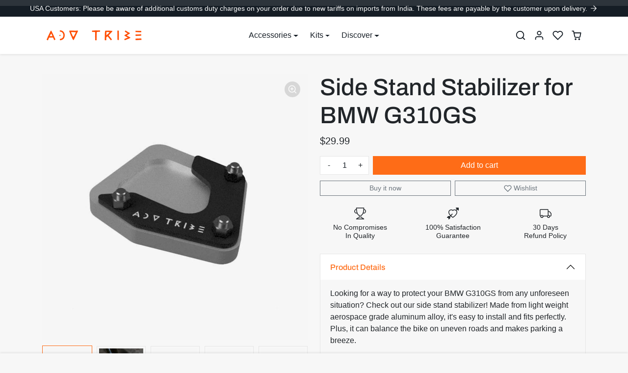

--- FILE ---
content_type: text/html; charset=utf-8
request_url: https://advtribe.net/products/bmw-g310gs-side-stand-stabilizer
body_size: 31891
content:
<!doctype html>
<html
    class="
        
        
    " 
    lang="en">
<head>
    <!-- Google Tag Manager -->
    <script>
    window.dataLayer = window.dataLayer || [];
    </script>
    <script>(function(w,d,s,l,i){w[l]=w[l]||[];w[l].push({'gtm.start':
    new Date().getTime(),event:'gtm.js'});var f=d.getElementsByTagName(s)[0],
    j=d.createElement(s),dl=l!='dataLayer'?'&l='+l:'';j.async=true;j.src=
    'https://www.googletagmanager.com/gtm.js?id='+i+dl;f.parentNode.insertBefore(j,f);
    })(window,document,'script','dataLayer','GTM-MD4PJ589');</script>
    <!-- End Google Tag Manager -->
  
    <meta charset="utf-8">
    <meta name="viewport" content="width=device-width,initial-scale=1">
    <meta name="theme-color" content="#fe6c17">

    <link rel="canonical" href="https://advtribe.net/products/bmw-g310gs-side-stand-stabilizer">
    <link rel="preconnect" href="https://cdn.shopify.com" crossorigin>
    <link rel="preconnect" href="https://fonts.shopifycdn.com" crossorigin><link rel="icon" type="image/png" href="//advtribe.net/cdn/shop/files/newfavicon.png?crop=center&height=32&v=1677561105&width=32"><title>
        Side Stand Stabilizer for BMW G310GS by ADV TRIBE
 &ndash; ADV TRIBE World</title>

    
        <meta name="description" content="Made from light weight aerospace grade aluminum alloy, BMW G310GS Side Stand Stabilizer is easy to install and fits perfectly. It can balance the bike on uneven roads and makes parking a breeze on off-road surfaces and soft ground. 🚀 Worldwide Express Shipping">
    

    
  
<meta property="og:site_name" content="ADV TRIBE World">
<meta property="og:url" content="https://advtribe.net/products/bmw-g310gs-side-stand-stabilizer">
<meta property="og:title" content="Side Stand Stabilizer for BMW G310GS by ADV TRIBE">
<meta property="og:type" content="product">
<meta property="og:description" content="Made from light weight aerospace grade aluminum alloy, BMW G310GS Side Stand Stabilizer is easy to install and fits perfectly. It can balance the bike on uneven roads and makes parking a breeze on off-road surfaces and soft ground. 🚀 Worldwide Express Shipping"><meta property="og:image" content="http://advtribe.net/cdn/shop/products/bmw-g310gs-sidestand-foot-enlarger-01.min.jpg?v=1677554252">
    <meta property="og:image:secure_url" content="https://advtribe.net/cdn/shop/products/bmw-g310gs-sidestand-foot-enlarger-01.min.jpg?v=1677554252">
    <meta property="og:image:width" content="1080">
    <meta property="og:image:height" content="1080"><meta property="og:price:amount" content="29.99">
    <meta property="og:price:currency" content="USD"><meta name="twitter:card" content="summary_large_image">
<meta name="twitter:title" content="Side Stand Stabilizer for BMW G310GS by ADV TRIBE">
<meta name="twitter:description" content="Made from light weight aerospace grade aluminum alloy, BMW G310GS Side Stand Stabilizer is easy to install and fits perfectly. It can balance the bike on uneven roads and makes parking a breeze on off-road surfaces and soft ground. 🚀 Worldwide Express Shipping">

    <script id="bloop-update-config">1-1682144314741-0-4993-0-0-0-0</script>
    
    

    <script>window.performance && window.performance.mark && window.performance.mark('shopify.content_for_header.start');</script><meta name="google-site-verification" content="pV5AQ5pwgeLCUj8rAuW6_K-OKBeJJA1WMtL8dn8JarA">
<meta id="shopify-digital-wallet" name="shopify-digital-wallet" content="/57938444468/digital_wallets/dialog">
<meta name="shopify-checkout-api-token" content="e3ffeab40c648233ff3e4b4c19554414">
<meta id="in-context-paypal-metadata" data-shop-id="57938444468" data-venmo-supported="false" data-environment="production" data-locale="en_US" data-paypal-v4="true" data-currency="USD">
<link rel="alternate" type="application/json+oembed" href="https://advtribe.net/products/bmw-g310gs-side-stand-stabilizer.oembed">
<script async="async" src="/checkouts/internal/preloads.js?locale=en-US"></script>
<script id="shopify-features" type="application/json">{"accessToken":"e3ffeab40c648233ff3e4b4c19554414","betas":["rich-media-storefront-analytics"],"domain":"advtribe.net","predictiveSearch":true,"shopId":57938444468,"locale":"en"}</script>
<script>var Shopify = Shopify || {};
Shopify.shop = "advtribe.myshopify.com";
Shopify.locale = "en";
Shopify.currency = {"active":"USD","rate":"1.0"};
Shopify.country = "US";
Shopify.theme = {"name":"Ecomify-theme-v2.4.0","id":131804135604,"schema_name":"ecomify","schema_version":"2.4.0","theme_store_id":null,"role":"main"};
Shopify.theme.handle = "null";
Shopify.theme.style = {"id":null,"handle":null};
Shopify.cdnHost = "advtribe.net/cdn";
Shopify.routes = Shopify.routes || {};
Shopify.routes.root = "/";</script>
<script type="module">!function(o){(o.Shopify=o.Shopify||{}).modules=!0}(window);</script>
<script>!function(o){function n(){var o=[];function n(){o.push(Array.prototype.slice.apply(arguments))}return n.q=o,n}var t=o.Shopify=o.Shopify||{};t.loadFeatures=n(),t.autoloadFeatures=n()}(window);</script>
<script id="shop-js-analytics" type="application/json">{"pageType":"product"}</script>
<script defer="defer" async type="module" src="//advtribe.net/cdn/shopifycloud/shop-js/modules/v2/client.init-shop-cart-sync_BdyHc3Nr.en.esm.js"></script>
<script defer="defer" async type="module" src="//advtribe.net/cdn/shopifycloud/shop-js/modules/v2/chunk.common_Daul8nwZ.esm.js"></script>
<script type="module">
  await import("//advtribe.net/cdn/shopifycloud/shop-js/modules/v2/client.init-shop-cart-sync_BdyHc3Nr.en.esm.js");
await import("//advtribe.net/cdn/shopifycloud/shop-js/modules/v2/chunk.common_Daul8nwZ.esm.js");

  window.Shopify.SignInWithShop?.initShopCartSync?.({"fedCMEnabled":true,"windoidEnabled":true});

</script>
<script>(function() {
  var isLoaded = false;
  function asyncLoad() {
    if (isLoaded) return;
    isLoaded = true;
    var urls = ["https:\/\/cozycountryredirectiii.addons.business\/js\/eggbox\/12665\/script_69ba868e7f2c7f75b0afe60e4468d872.js?v=1\u0026sign=69ba868e7f2c7f75b0afe60e4468d872\u0026shop=advtribe.myshopify.com","https:\/\/sr-cdn.shiprocket.in\/sr-promise\/static\/uc.js?channel_id=4\u0026sr_company_id=93768\u0026shop=advtribe.myshopify.com","https:\/\/po.kaktusapp.com\/storage\/js\/kaktus_preorder-advtribe.myshopify.com.js?ver=94\u0026shop=advtribe.myshopify.com"];
    for (var i = 0; i < urls.length; i++) {
      var s = document.createElement('script');
      s.type = 'text/javascript';
      s.async = true;
      s.src = urls[i];
      var x = document.getElementsByTagName('script')[0];
      x.parentNode.insertBefore(s, x);
    }
  };
  if(window.attachEvent) {
    window.attachEvent('onload', asyncLoad);
  } else {
    window.addEventListener('load', asyncLoad, false);
  }
})();</script>
<script id="__st">var __st={"a":57938444468,"offset":19800,"reqid":"2f9e384a-64d8-4cff-8ab9-6264bd5742f1-1768944589","pageurl":"advtribe.net\/products\/bmw-g310gs-side-stand-stabilizer","u":"fbc6d70a96b7","p":"product","rtyp":"product","rid":7358030184628};</script>
<script>window.ShopifyPaypalV4VisibilityTracking = true;</script>
<script id="captcha-bootstrap">!function(){'use strict';const t='contact',e='account',n='new_comment',o=[[t,t],['blogs',n],['comments',n],[t,'customer']],c=[[e,'customer_login'],[e,'guest_login'],[e,'recover_customer_password'],[e,'create_customer']],r=t=>t.map((([t,e])=>`form[action*='/${t}']:not([data-nocaptcha='true']) input[name='form_type'][value='${e}']`)).join(','),a=t=>()=>t?[...document.querySelectorAll(t)].map((t=>t.form)):[];function s(){const t=[...o],e=r(t);return a(e)}const i='password',u='form_key',d=['recaptcha-v3-token','g-recaptcha-response','h-captcha-response',i],f=()=>{try{return window.sessionStorage}catch{return}},m='__shopify_v',_=t=>t.elements[u];function p(t,e,n=!1){try{const o=window.sessionStorage,c=JSON.parse(o.getItem(e)),{data:r}=function(t){const{data:e,action:n}=t;return t[m]||n?{data:e,action:n}:{data:t,action:n}}(c);for(const[e,n]of Object.entries(r))t.elements[e]&&(t.elements[e].value=n);n&&o.removeItem(e)}catch(o){console.error('form repopulation failed',{error:o})}}const l='form_type',E='cptcha';function T(t){t.dataset[E]=!0}const w=window,h=w.document,L='Shopify',v='ce_forms',y='captcha';let A=!1;((t,e)=>{const n=(g='f06e6c50-85a8-45c8-87d0-21a2b65856fe',I='https://cdn.shopify.com/shopifycloud/storefront-forms-hcaptcha/ce_storefront_forms_captcha_hcaptcha.v1.5.2.iife.js',D={infoText:'Protected by hCaptcha',privacyText:'Privacy',termsText:'Terms'},(t,e,n)=>{const o=w[L][v],c=o.bindForm;if(c)return c(t,g,e,D).then(n);var r;o.q.push([[t,g,e,D],n]),r=I,A||(h.body.append(Object.assign(h.createElement('script'),{id:'captcha-provider',async:!0,src:r})),A=!0)});var g,I,D;w[L]=w[L]||{},w[L][v]=w[L][v]||{},w[L][v].q=[],w[L][y]=w[L][y]||{},w[L][y].protect=function(t,e){n(t,void 0,e),T(t)},Object.freeze(w[L][y]),function(t,e,n,w,h,L){const[v,y,A,g]=function(t,e,n){const i=e?o:[],u=t?c:[],d=[...i,...u],f=r(d),m=r(i),_=r(d.filter((([t,e])=>n.includes(e))));return[a(f),a(m),a(_),s()]}(w,h,L),I=t=>{const e=t.target;return e instanceof HTMLFormElement?e:e&&e.form},D=t=>v().includes(t);t.addEventListener('submit',(t=>{const e=I(t);if(!e)return;const n=D(e)&&!e.dataset.hcaptchaBound&&!e.dataset.recaptchaBound,o=_(e),c=g().includes(e)&&(!o||!o.value);(n||c)&&t.preventDefault(),c&&!n&&(function(t){try{if(!f())return;!function(t){const e=f();if(!e)return;const n=_(t);if(!n)return;const o=n.value;o&&e.removeItem(o)}(t);const e=Array.from(Array(32),(()=>Math.random().toString(36)[2])).join('');!function(t,e){_(t)||t.append(Object.assign(document.createElement('input'),{type:'hidden',name:u})),t.elements[u].value=e}(t,e),function(t,e){const n=f();if(!n)return;const o=[...t.querySelectorAll(`input[type='${i}']`)].map((({name:t})=>t)),c=[...d,...o],r={};for(const[a,s]of new FormData(t).entries())c.includes(a)||(r[a]=s);n.setItem(e,JSON.stringify({[m]:1,action:t.action,data:r}))}(t,e)}catch(e){console.error('failed to persist form',e)}}(e),e.submit())}));const S=(t,e)=>{t&&!t.dataset[E]&&(n(t,e.some((e=>e===t))),T(t))};for(const o of['focusin','change'])t.addEventListener(o,(t=>{const e=I(t);D(e)&&S(e,y())}));const B=e.get('form_key'),M=e.get(l),P=B&&M;t.addEventListener('DOMContentLoaded',(()=>{const t=y();if(P)for(const e of t)e.elements[l].value===M&&p(e,B);[...new Set([...A(),...v().filter((t=>'true'===t.dataset.shopifyCaptcha))])].forEach((e=>S(e,t)))}))}(h,new URLSearchParams(w.location.search),n,t,e,['guest_login'])})(!0,!0)}();</script>
<script integrity="sha256-4kQ18oKyAcykRKYeNunJcIwy7WH5gtpwJnB7kiuLZ1E=" data-source-attribution="shopify.loadfeatures" defer="defer" src="//advtribe.net/cdn/shopifycloud/storefront/assets/storefront/load_feature-a0a9edcb.js" crossorigin="anonymous"></script>
<script data-source-attribution="shopify.dynamic_checkout.dynamic.init">var Shopify=Shopify||{};Shopify.PaymentButton=Shopify.PaymentButton||{isStorefrontPortableWallets:!0,init:function(){window.Shopify.PaymentButton.init=function(){};var t=document.createElement("script");t.src="https://advtribe.net/cdn/shopifycloud/portable-wallets/latest/portable-wallets.en.js",t.type="module",document.head.appendChild(t)}};
</script>
<script data-source-attribution="shopify.dynamic_checkout.buyer_consent">
  function portableWalletsHideBuyerConsent(e){var t=document.getElementById("shopify-buyer-consent"),n=document.getElementById("shopify-subscription-policy-button");t&&n&&(t.classList.add("hidden"),t.setAttribute("aria-hidden","true"),n.removeEventListener("click",e))}function portableWalletsShowBuyerConsent(e){var t=document.getElementById("shopify-buyer-consent"),n=document.getElementById("shopify-subscription-policy-button");t&&n&&(t.classList.remove("hidden"),t.removeAttribute("aria-hidden"),n.addEventListener("click",e))}window.Shopify?.PaymentButton&&(window.Shopify.PaymentButton.hideBuyerConsent=portableWalletsHideBuyerConsent,window.Shopify.PaymentButton.showBuyerConsent=portableWalletsShowBuyerConsent);
</script>
<script data-source-attribution="shopify.dynamic_checkout.cart.bootstrap">document.addEventListener("DOMContentLoaded",(function(){function t(){return document.querySelector("shopify-accelerated-checkout-cart, shopify-accelerated-checkout")}if(t())Shopify.PaymentButton.init();else{new MutationObserver((function(e,n){t()&&(Shopify.PaymentButton.init(),n.disconnect())})).observe(document.body,{childList:!0,subtree:!0})}}));
</script>
<script id='scb4127' type='text/javascript' async='' src='https://advtribe.net/cdn/shopifycloud/privacy-banner/storefront-banner.js'></script><link id="shopify-accelerated-checkout-styles" rel="stylesheet" media="screen" href="https://advtribe.net/cdn/shopifycloud/portable-wallets/latest/accelerated-checkout-backwards-compat.css" crossorigin="anonymous">
<style id="shopify-accelerated-checkout-cart">
        #shopify-buyer-consent {
  margin-top: 1em;
  display: inline-block;
  width: 100%;
}

#shopify-buyer-consent.hidden {
  display: none;
}

#shopify-subscription-policy-button {
  background: none;
  border: none;
  padding: 0;
  text-decoration: underline;
  font-size: inherit;
  cursor: pointer;
}

#shopify-subscription-policy-button::before {
  box-shadow: none;
}

      </style>

<script>window.performance && window.performance.mark && window.performance.mark('shopify.content_for_header.end');</script>

    <link href="//advtribe.net/cdn/shop/t/12/assets/vendor-bootstrap.min.css?v=35469434068056780111681833795" rel="stylesheet">
    <link href="//advtribe.net/cdn/shop/t/12/assets/vendor-splide.min.css?v=44329677166622589231681833796" rel="stylesheet" media="print" onload="this.media='all'">
    <link href="//advtribe.net/cdn/shop/t/12/assets/vendor-animate.min.css?v=117445339244174673761681833795" rel="stylesheet" media="print" onload="this.media='all'">
    <link href="//advtribe.net/cdn/shop/t/12/assets/variables.css?v=180382067753724634041758008339" rel="stylesheet">
    <link href="//advtribe.net/cdn/shop/t/12/assets/base.css?v=34633367578625188511681833795" rel="stylesheet">
    <link href="//advtribe.net/cdn/shop/t/12/assets/general.css?v=148473804460882934551681833795" rel="stylesheet">
    <link href="//advtribe.net/cdn/shop/t/12/assets/sections.css?v=143902535640395042381681833795" rel="stylesheet">
    <link href="//advtribe.net/cdn/shop/t/12/assets/collection.css?v=105700664762171022581681833795" rel="stylesheet">
    <link href="//advtribe.net/cdn/shop/t/12/assets/product.css?v=79002218961865018171681833795" rel="stylesheet">
    <link href="//advtribe.net/cdn/shop/t/12/assets/cart.css?v=97761229331781138301681833795" rel="stylesheet">
    <link href="//advtribe.net/cdn/shop/t/12/assets/custom.css?v=56543015513931626251681844861" rel="stylesheet">

    <script>
        Shopify.money_format = "${{amount}}"
        window.theme = {
            product: {
                addToCart: 'Add to cart',
                addedToCart: '✓ Added to cart',
                soldOut: 'Sold out',
                unavailable: 'Unavailable',
                priceRegular: 'Regular price',
                priceFrom: 'From',
                priceSale: 'Sale price',
                save: 'Save',
            }
        }
    </script>

    

    
        <link href="//advtribe.net/cdn/shop/t/12/assets/vendor-glightbox.min.css?v=47676404177181227621681833795" rel="stylesheet" media="print" onload="this.media='all'">
        <script src="//advtribe.net/cdn/shop/t/12/assets/vendor-glightbox.min.js?v=151956474687687549541681833795" defer></script>
    

    <script src="//advtribe.net/cdn/shop/t/12/assets/vendor-bootstrap.bundle.min.js?v=63956723121591917741681833795" defer></script>
    <script src="//advtribe.net/cdn/shop/t/12/assets/vendor-splide.min.js?v=73338738898036601811681833796" defer></script>
    <script src="//advtribe.net/cdn/shop/t/12/assets/vendor-splide-scroll.min.js?v=157408630528621081061681833796" defer></script>
    <script src="//advtribe.net/cdn/shop/t/12/assets/vendor-simpleParallax.min.js?v=130929562465468186701681833796" defer></script>
    <script src="//advtribe.net/cdn/shop/t/12/assets/base.js?v=141630043521064604101681833795" defer></script>
    <script src="//advtribe.net/cdn/shop/t/12/assets/general.js?v=107753382860554920671681833795" defer></script>
    <script src="//advtribe.net/cdn/shop/t/12/assets/search.js?v=145715294604480543901681833795" defer></script>
    <script src="//advtribe.net/cdn/shop/t/12/assets/sections.js?v=144524977608451735331681833795" defer></script>
    <script src="//advtribe.net/cdn/shop/t/12/assets/collection.js?v=113527062536486288591681833795" defer></script>
    <script src="//advtribe.net/cdn/shop/t/12/assets/product.js?v=166453737823102240021681833795" defer></script>
    <script src="//advtribe.net/cdn/shop/t/12/assets/cart.js?v=81858205364711943191681833795" defer></script>
    <script src="//advtribe.net/cdn/shop/t/12/assets/custom.js?v=155759515088182738431681833795" defer></script>

    
        <script src="//advtribe.net/cdn/shop/t/12/assets/wishlist.js?v=63088540722052024591681833796" defer></script>
    

<link href="https://monorail-edge.shopifysvc.com" rel="dns-prefetch">
<script>(function(){if ("sendBeacon" in navigator && "performance" in window) {try {var session_token_from_headers = performance.getEntriesByType('navigation')[0].serverTiming.find(x => x.name == '_s').description;} catch {var session_token_from_headers = undefined;}var session_cookie_matches = document.cookie.match(/_shopify_s=([^;]*)/);var session_token_from_cookie = session_cookie_matches && session_cookie_matches.length === 2 ? session_cookie_matches[1] : "";var session_token = session_token_from_headers || session_token_from_cookie || "";function handle_abandonment_event(e) {var entries = performance.getEntries().filter(function(entry) {return /monorail-edge.shopifysvc.com/.test(entry.name);});if (!window.abandonment_tracked && entries.length === 0) {window.abandonment_tracked = true;var currentMs = Date.now();var navigation_start = performance.timing.navigationStart;var payload = {shop_id: 57938444468,url: window.location.href,navigation_start,duration: currentMs - navigation_start,session_token,page_type: "product"};window.navigator.sendBeacon("https://monorail-edge.shopifysvc.com/v1/produce", JSON.stringify({schema_id: "online_store_buyer_site_abandonment/1.1",payload: payload,metadata: {event_created_at_ms: currentMs,event_sent_at_ms: currentMs}}));}}window.addEventListener('pagehide', handle_abandonment_event);}}());</script>
<script id="web-pixels-manager-setup">(function e(e,d,r,n,o){if(void 0===o&&(o={}),!Boolean(null===(a=null===(i=window.Shopify)||void 0===i?void 0:i.analytics)||void 0===a?void 0:a.replayQueue)){var i,a;window.Shopify=window.Shopify||{};var t=window.Shopify;t.analytics=t.analytics||{};var s=t.analytics;s.replayQueue=[],s.publish=function(e,d,r){return s.replayQueue.push([e,d,r]),!0};try{self.performance.mark("wpm:start")}catch(e){}var l=function(){var e={modern:/Edge?\/(1{2}[4-9]|1[2-9]\d|[2-9]\d{2}|\d{4,})\.\d+(\.\d+|)|Firefox\/(1{2}[4-9]|1[2-9]\d|[2-9]\d{2}|\d{4,})\.\d+(\.\d+|)|Chrom(ium|e)\/(9{2}|\d{3,})\.\d+(\.\d+|)|(Maci|X1{2}).+ Version\/(15\.\d+|(1[6-9]|[2-9]\d|\d{3,})\.\d+)([,.]\d+|)( \(\w+\)|)( Mobile\/\w+|) Safari\/|Chrome.+OPR\/(9{2}|\d{3,})\.\d+\.\d+|(CPU[ +]OS|iPhone[ +]OS|CPU[ +]iPhone|CPU IPhone OS|CPU iPad OS)[ +]+(15[._]\d+|(1[6-9]|[2-9]\d|\d{3,})[._]\d+)([._]\d+|)|Android:?[ /-](13[3-9]|1[4-9]\d|[2-9]\d{2}|\d{4,})(\.\d+|)(\.\d+|)|Android.+Firefox\/(13[5-9]|1[4-9]\d|[2-9]\d{2}|\d{4,})\.\d+(\.\d+|)|Android.+Chrom(ium|e)\/(13[3-9]|1[4-9]\d|[2-9]\d{2}|\d{4,})\.\d+(\.\d+|)|SamsungBrowser\/([2-9]\d|\d{3,})\.\d+/,legacy:/Edge?\/(1[6-9]|[2-9]\d|\d{3,})\.\d+(\.\d+|)|Firefox\/(5[4-9]|[6-9]\d|\d{3,})\.\d+(\.\d+|)|Chrom(ium|e)\/(5[1-9]|[6-9]\d|\d{3,})\.\d+(\.\d+|)([\d.]+$|.*Safari\/(?![\d.]+ Edge\/[\d.]+$))|(Maci|X1{2}).+ Version\/(10\.\d+|(1[1-9]|[2-9]\d|\d{3,})\.\d+)([,.]\d+|)( \(\w+\)|)( Mobile\/\w+|) Safari\/|Chrome.+OPR\/(3[89]|[4-9]\d|\d{3,})\.\d+\.\d+|(CPU[ +]OS|iPhone[ +]OS|CPU[ +]iPhone|CPU IPhone OS|CPU iPad OS)[ +]+(10[._]\d+|(1[1-9]|[2-9]\d|\d{3,})[._]\d+)([._]\d+|)|Android:?[ /-](13[3-9]|1[4-9]\d|[2-9]\d{2}|\d{4,})(\.\d+|)(\.\d+|)|Mobile Safari.+OPR\/([89]\d|\d{3,})\.\d+\.\d+|Android.+Firefox\/(13[5-9]|1[4-9]\d|[2-9]\d{2}|\d{4,})\.\d+(\.\d+|)|Android.+Chrom(ium|e)\/(13[3-9]|1[4-9]\d|[2-9]\d{2}|\d{4,})\.\d+(\.\d+|)|Android.+(UC? ?Browser|UCWEB|U3)[ /]?(15\.([5-9]|\d{2,})|(1[6-9]|[2-9]\d|\d{3,})\.\d+)\.\d+|SamsungBrowser\/(5\.\d+|([6-9]|\d{2,})\.\d+)|Android.+MQ{2}Browser\/(14(\.(9|\d{2,})|)|(1[5-9]|[2-9]\d|\d{3,})(\.\d+|))(\.\d+|)|K[Aa][Ii]OS\/(3\.\d+|([4-9]|\d{2,})\.\d+)(\.\d+|)/},d=e.modern,r=e.legacy,n=navigator.userAgent;return n.match(d)?"modern":n.match(r)?"legacy":"unknown"}(),u="modern"===l?"modern":"legacy",c=(null!=n?n:{modern:"",legacy:""})[u],f=function(e){return[e.baseUrl,"/wpm","/b",e.hashVersion,"modern"===e.buildTarget?"m":"l",".js"].join("")}({baseUrl:d,hashVersion:r,buildTarget:u}),m=function(e){var d=e.version,r=e.bundleTarget,n=e.surface,o=e.pageUrl,i=e.monorailEndpoint;return{emit:function(e){var a=e.status,t=e.errorMsg,s=(new Date).getTime(),l=JSON.stringify({metadata:{event_sent_at_ms:s},events:[{schema_id:"web_pixels_manager_load/3.1",payload:{version:d,bundle_target:r,page_url:o,status:a,surface:n,error_msg:t},metadata:{event_created_at_ms:s}}]});if(!i)return console&&console.warn&&console.warn("[Web Pixels Manager] No Monorail endpoint provided, skipping logging."),!1;try{return self.navigator.sendBeacon.bind(self.navigator)(i,l)}catch(e){}var u=new XMLHttpRequest;try{return u.open("POST",i,!0),u.setRequestHeader("Content-Type","text/plain"),u.send(l),!0}catch(e){return console&&console.warn&&console.warn("[Web Pixels Manager] Got an unhandled error while logging to Monorail."),!1}}}}({version:r,bundleTarget:l,surface:e.surface,pageUrl:self.location.href,monorailEndpoint:e.monorailEndpoint});try{o.browserTarget=l,function(e){var d=e.src,r=e.async,n=void 0===r||r,o=e.onload,i=e.onerror,a=e.sri,t=e.scriptDataAttributes,s=void 0===t?{}:t,l=document.createElement("script"),u=document.querySelector("head"),c=document.querySelector("body");if(l.async=n,l.src=d,a&&(l.integrity=a,l.crossOrigin="anonymous"),s)for(var f in s)if(Object.prototype.hasOwnProperty.call(s,f))try{l.dataset[f]=s[f]}catch(e){}if(o&&l.addEventListener("load",o),i&&l.addEventListener("error",i),u)u.appendChild(l);else{if(!c)throw new Error("Did not find a head or body element to append the script");c.appendChild(l)}}({src:f,async:!0,onload:function(){if(!function(){var e,d;return Boolean(null===(d=null===(e=window.Shopify)||void 0===e?void 0:e.analytics)||void 0===d?void 0:d.initialized)}()){var d=window.webPixelsManager.init(e)||void 0;if(d){var r=window.Shopify.analytics;r.replayQueue.forEach((function(e){var r=e[0],n=e[1],o=e[2];d.publishCustomEvent(r,n,o)})),r.replayQueue=[],r.publish=d.publishCustomEvent,r.visitor=d.visitor,r.initialized=!0}}},onerror:function(){return m.emit({status:"failed",errorMsg:"".concat(f," has failed to load")})},sri:function(e){var d=/^sha384-[A-Za-z0-9+/=]+$/;return"string"==typeof e&&d.test(e)}(c)?c:"",scriptDataAttributes:o}),m.emit({status:"loading"})}catch(e){m.emit({status:"failed",errorMsg:(null==e?void 0:e.message)||"Unknown error"})}}})({shopId: 57938444468,storefrontBaseUrl: "https://advtribe.net",extensionsBaseUrl: "https://extensions.shopifycdn.com/cdn/shopifycloud/web-pixels-manager",monorailEndpoint: "https://monorail-edge.shopifysvc.com/unstable/produce_batch",surface: "storefront-renderer",enabledBetaFlags: ["2dca8a86"],webPixelsConfigList: [{"id":"725614772","configuration":"{\"accountID\":\"advtribe\"}","eventPayloadVersion":"v1","runtimeContext":"STRICT","scriptVersion":"5503eca56790d6863e31590c8c364ee3","type":"APP","apiClientId":12388204545,"privacyPurposes":["ANALYTICS","MARKETING","SALE_OF_DATA"],"dataSharingAdjustments":{"protectedCustomerApprovalScopes":["read_customer_email","read_customer_name","read_customer_personal_data","read_customer_phone"]}},{"id":"511049908","configuration":"{\"pixel_id\":\"224876325315936\",\"pixel_type\":\"facebook_pixel\"}","eventPayloadVersion":"v1","runtimeContext":"OPEN","scriptVersion":"ca16bc87fe92b6042fbaa3acc2fbdaa6","type":"APP","apiClientId":2329312,"privacyPurposes":["ANALYTICS","MARKETING","SALE_OF_DATA"],"dataSharingAdjustments":{"protectedCustomerApprovalScopes":["read_customer_address","read_customer_email","read_customer_name","read_customer_personal_data","read_customer_phone"]}},{"id":"377651380","configuration":"{\"config\":\"{\\\"pixel_id\\\":\\\"G-LNS79T2MPW\\\",\\\"target_country\\\":\\\"US\\\",\\\"gtag_events\\\":[{\\\"type\\\":\\\"begin_checkout\\\",\\\"action_label\\\":\\\"G-LNS79T2MPW\\\"},{\\\"type\\\":\\\"search\\\",\\\"action_label\\\":\\\"G-LNS79T2MPW\\\"},{\\\"type\\\":\\\"view_item\\\",\\\"action_label\\\":[\\\"G-LNS79T2MPW\\\",\\\"MC-L52X14QYCD\\\"]},{\\\"type\\\":\\\"purchase\\\",\\\"action_label\\\":[\\\"G-LNS79T2MPW\\\",\\\"MC-L52X14QYCD\\\"]},{\\\"type\\\":\\\"page_view\\\",\\\"action_label\\\":[\\\"G-LNS79T2MPW\\\",\\\"MC-L52X14QYCD\\\"]},{\\\"type\\\":\\\"add_payment_info\\\",\\\"action_label\\\":\\\"G-LNS79T2MPW\\\"},{\\\"type\\\":\\\"add_to_cart\\\",\\\"action_label\\\":\\\"G-LNS79T2MPW\\\"}],\\\"enable_monitoring_mode\\\":false}\"}","eventPayloadVersion":"v1","runtimeContext":"OPEN","scriptVersion":"b2a88bafab3e21179ed38636efcd8a93","type":"APP","apiClientId":1780363,"privacyPurposes":[],"dataSharingAdjustments":{"protectedCustomerApprovalScopes":["read_customer_address","read_customer_email","read_customer_name","read_customer_personal_data","read_customer_phone"]}},{"id":"shopify-app-pixel","configuration":"{}","eventPayloadVersion":"v1","runtimeContext":"STRICT","scriptVersion":"0450","apiClientId":"shopify-pixel","type":"APP","privacyPurposes":["ANALYTICS","MARKETING"]},{"id":"shopify-custom-pixel","eventPayloadVersion":"v1","runtimeContext":"LAX","scriptVersion":"0450","apiClientId":"shopify-pixel","type":"CUSTOM","privacyPurposes":["ANALYTICS","MARKETING"]}],isMerchantRequest: false,initData: {"shop":{"name":"ADV TRIBE World","paymentSettings":{"currencyCode":"USD"},"myshopifyDomain":"advtribe.myshopify.com","countryCode":"IN","storefrontUrl":"https:\/\/advtribe.net"},"customer":null,"cart":null,"checkout":null,"productVariants":[{"price":{"amount":29.99,"currencyCode":"USD"},"product":{"title":"Side Stand Stabilizer for BMW G310GS","vendor":"BMW G310GS","id":"7358030184628","untranslatedTitle":"Side Stand Stabilizer for BMW G310GS","url":"\/products\/bmw-g310gs-side-stand-stabilizer","type":"Side Stand Stabilizer"},"id":"42193762910388","image":{"src":"\/\/advtribe.net\/cdn\/shop\/products\/bmw-g310gs-sidestand-foot-enlarger-01.min.jpg?v=1677554252"},"sku":"G310GSSSE","title":"Default Title","untranslatedTitle":"Default Title"}],"purchasingCompany":null},},"https://advtribe.net/cdn","fcfee988w5aeb613cpc8e4bc33m6693e112",{"modern":"","legacy":""},{"shopId":"57938444468","storefrontBaseUrl":"https:\/\/advtribe.net","extensionBaseUrl":"https:\/\/extensions.shopifycdn.com\/cdn\/shopifycloud\/web-pixels-manager","surface":"storefront-renderer","enabledBetaFlags":"[\"2dca8a86\"]","isMerchantRequest":"false","hashVersion":"fcfee988w5aeb613cpc8e4bc33m6693e112","publish":"custom","events":"[[\"page_viewed\",{}],[\"product_viewed\",{\"productVariant\":{\"price\":{\"amount\":29.99,\"currencyCode\":\"USD\"},\"product\":{\"title\":\"Side Stand Stabilizer for BMW G310GS\",\"vendor\":\"BMW G310GS\",\"id\":\"7358030184628\",\"untranslatedTitle\":\"Side Stand Stabilizer for BMW G310GS\",\"url\":\"\/products\/bmw-g310gs-side-stand-stabilizer\",\"type\":\"Side Stand Stabilizer\"},\"id\":\"42193762910388\",\"image\":{\"src\":\"\/\/advtribe.net\/cdn\/shop\/products\/bmw-g310gs-sidestand-foot-enlarger-01.min.jpg?v=1677554252\"},\"sku\":\"G310GSSSE\",\"title\":\"Default Title\",\"untranslatedTitle\":\"Default Title\"}}]]"});</script><script>
  window.ShopifyAnalytics = window.ShopifyAnalytics || {};
  window.ShopifyAnalytics.meta = window.ShopifyAnalytics.meta || {};
  window.ShopifyAnalytics.meta.currency = 'USD';
  var meta = {"product":{"id":7358030184628,"gid":"gid:\/\/shopify\/Product\/7358030184628","vendor":"BMW G310GS","type":"Side Stand Stabilizer","handle":"bmw-g310gs-side-stand-stabilizer","variants":[{"id":42193762910388,"price":2999,"name":"Side Stand Stabilizer for BMW G310GS","public_title":null,"sku":"G310GSSSE"}],"remote":false},"page":{"pageType":"product","resourceType":"product","resourceId":7358030184628,"requestId":"2f9e384a-64d8-4cff-8ab9-6264bd5742f1-1768944589"}};
  for (var attr in meta) {
    window.ShopifyAnalytics.meta[attr] = meta[attr];
  }
</script>
<script class="analytics">
  (function () {
    var customDocumentWrite = function(content) {
      var jquery = null;

      if (window.jQuery) {
        jquery = window.jQuery;
      } else if (window.Checkout && window.Checkout.$) {
        jquery = window.Checkout.$;
      }

      if (jquery) {
        jquery('body').append(content);
      }
    };

    var hasLoggedConversion = function(token) {
      if (token) {
        return document.cookie.indexOf('loggedConversion=' + token) !== -1;
      }
      return false;
    }

    var setCookieIfConversion = function(token) {
      if (token) {
        var twoMonthsFromNow = new Date(Date.now());
        twoMonthsFromNow.setMonth(twoMonthsFromNow.getMonth() + 2);

        document.cookie = 'loggedConversion=' + token + '; expires=' + twoMonthsFromNow;
      }
    }

    var trekkie = window.ShopifyAnalytics.lib = window.trekkie = window.trekkie || [];
    if (trekkie.integrations) {
      return;
    }
    trekkie.methods = [
      'identify',
      'page',
      'ready',
      'track',
      'trackForm',
      'trackLink'
    ];
    trekkie.factory = function(method) {
      return function() {
        var args = Array.prototype.slice.call(arguments);
        args.unshift(method);
        trekkie.push(args);
        return trekkie;
      };
    };
    for (var i = 0; i < trekkie.methods.length; i++) {
      var key = trekkie.methods[i];
      trekkie[key] = trekkie.factory(key);
    }
    trekkie.load = function(config) {
      trekkie.config = config || {};
      trekkie.config.initialDocumentCookie = document.cookie;
      var first = document.getElementsByTagName('script')[0];
      var script = document.createElement('script');
      script.type = 'text/javascript';
      script.onerror = function(e) {
        var scriptFallback = document.createElement('script');
        scriptFallback.type = 'text/javascript';
        scriptFallback.onerror = function(error) {
                var Monorail = {
      produce: function produce(monorailDomain, schemaId, payload) {
        var currentMs = new Date().getTime();
        var event = {
          schema_id: schemaId,
          payload: payload,
          metadata: {
            event_created_at_ms: currentMs,
            event_sent_at_ms: currentMs
          }
        };
        return Monorail.sendRequest("https://" + monorailDomain + "/v1/produce", JSON.stringify(event));
      },
      sendRequest: function sendRequest(endpointUrl, payload) {
        // Try the sendBeacon API
        if (window && window.navigator && typeof window.navigator.sendBeacon === 'function' && typeof window.Blob === 'function' && !Monorail.isIos12()) {
          var blobData = new window.Blob([payload], {
            type: 'text/plain'
          });

          if (window.navigator.sendBeacon(endpointUrl, blobData)) {
            return true;
          } // sendBeacon was not successful

        } // XHR beacon

        var xhr = new XMLHttpRequest();

        try {
          xhr.open('POST', endpointUrl);
          xhr.setRequestHeader('Content-Type', 'text/plain');
          xhr.send(payload);
        } catch (e) {
          console.log(e);
        }

        return false;
      },
      isIos12: function isIos12() {
        return window.navigator.userAgent.lastIndexOf('iPhone; CPU iPhone OS 12_') !== -1 || window.navigator.userAgent.lastIndexOf('iPad; CPU OS 12_') !== -1;
      }
    };
    Monorail.produce('monorail-edge.shopifysvc.com',
      'trekkie_storefront_load_errors/1.1',
      {shop_id: 57938444468,
      theme_id: 131804135604,
      app_name: "storefront",
      context_url: window.location.href,
      source_url: "//advtribe.net/cdn/s/trekkie.storefront.cd680fe47e6c39ca5d5df5f0a32d569bc48c0f27.min.js"});

        };
        scriptFallback.async = true;
        scriptFallback.src = '//advtribe.net/cdn/s/trekkie.storefront.cd680fe47e6c39ca5d5df5f0a32d569bc48c0f27.min.js';
        first.parentNode.insertBefore(scriptFallback, first);
      };
      script.async = true;
      script.src = '//advtribe.net/cdn/s/trekkie.storefront.cd680fe47e6c39ca5d5df5f0a32d569bc48c0f27.min.js';
      first.parentNode.insertBefore(script, first);
    };
    trekkie.load(
      {"Trekkie":{"appName":"storefront","development":false,"defaultAttributes":{"shopId":57938444468,"isMerchantRequest":null,"themeId":131804135604,"themeCityHash":"8166920099793242633","contentLanguage":"en","currency":"USD","eventMetadataId":"ae415018-8d12-45cb-99f8-3096a4e6bdda"},"isServerSideCookieWritingEnabled":true,"monorailRegion":"shop_domain","enabledBetaFlags":["65f19447"]},"Session Attribution":{},"S2S":{"facebookCapiEnabled":true,"source":"trekkie-storefront-renderer","apiClientId":580111}}
    );

    var loaded = false;
    trekkie.ready(function() {
      if (loaded) return;
      loaded = true;

      window.ShopifyAnalytics.lib = window.trekkie;

      var originalDocumentWrite = document.write;
      document.write = customDocumentWrite;
      try { window.ShopifyAnalytics.merchantGoogleAnalytics.call(this); } catch(error) {};
      document.write = originalDocumentWrite;

      window.ShopifyAnalytics.lib.page(null,{"pageType":"product","resourceType":"product","resourceId":7358030184628,"requestId":"2f9e384a-64d8-4cff-8ab9-6264bd5742f1-1768944589","shopifyEmitted":true});

      var match = window.location.pathname.match(/checkouts\/(.+)\/(thank_you|post_purchase)/)
      var token = match? match[1]: undefined;
      if (!hasLoggedConversion(token)) {
        setCookieIfConversion(token);
        window.ShopifyAnalytics.lib.track("Viewed Product",{"currency":"USD","variantId":42193762910388,"productId":7358030184628,"productGid":"gid:\/\/shopify\/Product\/7358030184628","name":"Side Stand Stabilizer for BMW G310GS","price":"29.99","sku":"G310GSSSE","brand":"BMW G310GS","variant":null,"category":"Side Stand Stabilizer","nonInteraction":true,"remote":false},undefined,undefined,{"shopifyEmitted":true});
      window.ShopifyAnalytics.lib.track("monorail:\/\/trekkie_storefront_viewed_product\/1.1",{"currency":"USD","variantId":42193762910388,"productId":7358030184628,"productGid":"gid:\/\/shopify\/Product\/7358030184628","name":"Side Stand Stabilizer for BMW G310GS","price":"29.99","sku":"G310GSSSE","brand":"BMW G310GS","variant":null,"category":"Side Stand Stabilizer","nonInteraction":true,"remote":false,"referer":"https:\/\/advtribe.net\/products\/bmw-g310gs-side-stand-stabilizer"});
      }
    });


        var eventsListenerScript = document.createElement('script');
        eventsListenerScript.async = true;
        eventsListenerScript.src = "//advtribe.net/cdn/shopifycloud/storefront/assets/shop_events_listener-3da45d37.js";
        document.getElementsByTagName('head')[0].appendChild(eventsListenerScript);

})();</script>
<script
  defer
  src="https://advtribe.net/cdn/shopifycloud/perf-kit/shopify-perf-kit-3.0.4.min.js"
  data-application="storefront-renderer"
  data-shop-id="57938444468"
  data-render-region="gcp-us-central1"
  data-page-type="product"
  data-theme-instance-id="131804135604"
  data-theme-name="ecomify"
  data-theme-version="2.4.0"
  data-monorail-region="shop_domain"
  data-resource-timing-sampling-rate="10"
  data-shs="true"
  data-shs-beacon="true"
  data-shs-export-with-fetch="true"
  data-shs-logs-sample-rate="1"
  data-shs-beacon-endpoint="https://advtribe.net/api/collect"
></script>
</head>

<body class="page-type-product">
    <a class="visually-hidden-focusable" href="#main">
        Skip to content
    </a>
    <!-- Google Tag Manager (noscript) -->
<noscript><iframe src="https://www.googletagmanager.com/ns.html?id=GTM-MD4PJ589"
height="0" width="0" style="display:none;visibility:hidden"></iframe></noscript>
<!-- End Google Tag Manager (noscript) -->
    <!-- BEGIN sections: header-group -->
<div id="shopify-section-sections--15980453363892__announcement-bar" class="shopify-section shopify-section-group-header-group">


    
        <section 
            id="announcement-bar-sections--15980453363892__announcement-bar" 
            class="announcement-bar enter-view bg-dark text-white small "
            data-expiration-time="">
            <div 
                class="animate__animated animate__fast opacity-0"
                data-animate-class="animate__fadeInDown">
                <div 
                    id="carousel-sections--15980453363892__announcement-bar" 
                    class="carousel slide mx-auto " 
                    data-bs-ride="false"
                    style="max-width: 1500px;">
                    <div class="carousel-inner w-auto mx-8">
                        
                            
                            <div 
                                class="carousel-item active" 
                                data-index="0"
                                >
                                
                                    <a href="/collections" class="pt-3 pb-3">
                                        <div class="rte text-center lh-sm pt-3 pb-3">
                                            <p>USA Customers: Please be aware of additional customs duty charges on your order due to new tariffs on imports from India. These fees are payable by the customer upon delivery.</p>
                                            <svg xmlns="http://www.w3.org/2000/svg" class="ms-2" width="18" height="18" viewBox="0 0 24 24" fill="none" stroke="currentColor" stroke-width="1.5" stroke-linecap="round" stroke-linejoin="round">
                                                <path d="M5 12h13M12 5l7 7-7 7"/>
                                            </svg>
                                            
                                
                                
                            
                                        </div>
                                    </a>
                                
                            </div>
                        
                    </div>
                    
                </div>
            </div>
        </section>
    




</div><div id="shopify-section-sections--15980453363892__navbar" class="shopify-section shopify-section-group-header-group sticky-top">

<nav 
    id="navbar-mobile" 
    class="navbar d-lg-none bg-white text-dark shadow-sm pt-4 pb-4">
    <div class="container">
        <a 
            class="nav-link ms-n2"
            href="#offcanvas-menu" 
            data-bs-toggle="offcanvas" 
            aria-controls="offcanvas-menu"
            aria-label="Menu"
            role="button">
            <svg xmlns="http://www.w3.org/2000/svg" width="24" height="24" viewBox="0 0 24 24" fill="none" stroke="currentColor" stroke-width="2" stroke-linecap="round" stroke-linejoin="round">
                <line x1="3" y1="12" x2="21" y2="12"></line><line x1="3" y1="6" x2="21" y2="6"></line><line x1="3" y1="18" x2="21" y2="18"></line>
            </svg>
            
                <span class="ms-2 extra-small text-uppercase">
                    Menu
                </span>
            
        </a>
        <a class="navbar-brand mx-auto py-0" href="/">
            
                
                <img
                    class="img-fluid"
                    src="//advtribe.net/cdn/shop/files/advtribe-logo-rush.png?height=84&v=1655674786" 
                    alt="ADV TRIBE World"
                    width="170" 
                    height="42"
                    loading="lazy">
            
        </a>
        
            <a 
                class="nav-link px-3"
                href="#offcanvas-search" 
                data-bs-toggle="offcanvas" 
                aria-controls="offcanvas-search"
                aria-label="Search"
                role="button">
                <svg xmlns="http://www.w3.org/2000/svg" width="22" height="22" viewBox="0 0 24 24" fill="none" stroke="currentColor" stroke-width="2" stroke-linecap="round" stroke-linejoin="round">
                    <circle cx="11" cy="11" r="8"></circle>
                    <line x1="21" y1="21" x2="16.65" y2="16.65"></line>
                </svg>
            </a>
        
        <a 
            class="cart-icon nav-link me-n2" 
            href="#offcanvas-cart" 
            data-bs-toggle="offcanvas" 
            aria-controls="offcanvas-cart" 
            aria-label="Cart 0" 
            role="button">
            <svg xmlns="http://www.w3.org/2000/svg" width="24" height="24" viewBox="0 0 24 24" fill="none" stroke="currentColor" stroke-width="2" stroke-linecap="round" stroke-linejoin="round">
                <circle cx="10" cy="20.5" r="1"/><circle cx="18" cy="20.5" r="1"/><path d="M2.5 2.5h3l2.7 12.4a2 2 0 0 0 2 1.6h7.7a2 2 0 0 0 2-1.6l1.6-8.4H7.1"/>
            </svg>
            <span 
                class="cart-count-badge badge bg-primary"
                hidden>
                0
            </span>
        </a>  
    </div>
</nav>

<nav 
    id="navbar-desktop" 
    class="navbar d-none d-lg-block bg-white text-dark shadow-sm menu-desktop-click pt-4 pb-4">
    <div class="container position-relative">
        <div class="row align-items-center flex-grow-1">
            <div class="col-3">
                <a class="navbar-brand me-auto py-0" href="/">
                    
                        
                        <img
                            class="img-fluid"
                            src="//advtribe.net/cdn/shop/files/advtribe-logo-rush.png?height=104&v=1655674786" 
                            alt="ADV TRIBE World"
                            width="211" 
                            height="52"
                            loading="lazy">
                    
                </a>
            </div>
            <div class="col-6">
                <ul class="nav nav-links justify-content-center">
    
        
            <li class="nav-item dropdown position-static">
                <a 
                    class="nav-link rounded dropdown-toggle " 
                    href="#"
                    data-bs-toggle="dropdown" 
                    aria-expanded="false"
                    data-index="1"
                    role="button">
                    Accessories
                </a>
                
                    <ul class="dropdown-megamenu dropdown-menu row">
                        
                            
                                <li 
                                    class="col animate__animated animate__faster animate__fadeInRight"
                                    style="animation-delay: 0ms">
                                    <h6 id="navbar-childitem-1" class="px-5">
                                        Royal Enfield
                                    </h6>
                                    <ul class="list-unstyled">
                                        
                                            <li>
                                                <a 
                                                    id="navbar-grandchilditem-1" 
                                                    class="dropdown-item rounded " 
                                                    href="/collections/royal-enfield-bear-650"
                                                    aria-current="">
                                                    Bear 650
                                                </a>
                                            </li>
                                        
                                            <li>
                                                <a 
                                                    id="navbar-grandchilditem-2" 
                                                    class="dropdown-item rounded " 
                                                    href="/collections/royal-enfield-classic-350"
                                                    aria-current="">
                                                    Classic 350
                                                </a>
                                            </li>
                                        
                                            <li>
                                                <a 
                                                    id="navbar-grandchilditem-3" 
                                                    class="dropdown-item rounded " 
                                                    href="/collections/royal-enfield-continental-gt"
                                                    aria-current="">
                                                    Continental GT 650
                                                </a>
                                            </li>
                                        
                                            <li>
                                                <a 
                                                    id="navbar-grandchilditem-4" 
                                                    class="dropdown-item rounded " 
                                                    href="/collections/royal-enfield-guerrilla-450"
                                                    aria-current="">
                                                    Guerrilla 450
                                                </a>
                                            </li>
                                        
                                            <li>
                                                <a 
                                                    id="navbar-grandchilditem-5" 
                                                    class="dropdown-item rounded " 
                                                    href="/collections/royal-enfield-himalayan-450"
                                                    aria-current="">
                                                    Himalayan 450
                                                </a>
                                            </li>
                                        
                                            <li>
                                                <a 
                                                    id="navbar-grandchilditem-6" 
                                                    class="dropdown-item rounded " 
                                                    href="/collections/royal-enfield-himalayan"
                                                    aria-current="">
                                                    Himalayan
                                                </a>
                                            </li>
                                        
                                            <li>
                                                <a 
                                                    id="navbar-grandchilditem-7" 
                                                    class="dropdown-item rounded " 
                                                    href="/collections/royal-enfield-hunter-350"
                                                    aria-current="">
                                                    Hunter 350
                                                </a>
                                            </li>
                                        
                                            <li>
                                                <a 
                                                    id="navbar-grandchilditem-8" 
                                                    class="dropdown-item rounded " 
                                                    href="/collections/royal-enfield-interceptor-650"
                                                    aria-current="">
                                                    Interceptor 650
                                                </a>
                                            </li>
                                        
                                            <li>
                                                <a 
                                                    id="navbar-grandchilditem-9" 
                                                    class="dropdown-item rounded " 
                                                    href="/collections/royal-enfield-meteor-350"
                                                    aria-current="">
                                                    Meteor 350
                                                </a>
                                            </li>
                                        
                                            <li>
                                                <a 
                                                    id="navbar-grandchilditem-10" 
                                                    class="dropdown-item rounded " 
                                                    href="/collections/royal-enfield-scram-411"
                                                    aria-current="">
                                                    Scram 411
                                                </a>
                                            </li>
                                        
                                            <li>
                                                <a 
                                                    id="navbar-grandchilditem-11" 
                                                    class="dropdown-item rounded " 
                                                    href="/collections/royal-enfield-shotgun-650"
                                                    aria-current="">
                                                    Shotgun 650
                                                </a>
                                            </li>
                                        
                                            <li>
                                                <a 
                                                    id="navbar-grandchilditem-12" 
                                                    class="dropdown-item rounded " 
                                                    href="/collections/royal-enfield-super-meteor"
                                                    aria-current="">
                                                    Super Meteor 650
                                                </a>
                                            </li>
                                        
                                    </ul>
                                </li>
                            
                        
                            
                                <li 
                                    class="col animate__animated animate__faster animate__fadeInRight"
                                    style="animation-delay: 100ms">
                                    <h6 id="navbar-childitem-2" class="px-5">
                                        KTM
                                    </h6>
                                    <ul class="list-unstyled">
                                        
                                            <li>
                                                <a 
                                                    id="navbar-grandchilditem-1" 
                                                    class="dropdown-item rounded " 
                                                    href="/collections/2025-ktm-390-adventure-s-x"
                                                    aria-current="">
                                                    2025 390 ADVENTURE S/X
                                                </a>
                                            </li>
                                        
                                            <li>
                                                <a 
                                                    id="navbar-grandchilditem-2" 
                                                    class="dropdown-item rounded " 
                                                    href="/collections/ktm-390-adventure"
                                                    aria-current="">
                                                    2020 2024 390 Adventure
                                                </a>
                                            </li>
                                        
                                            <li>
                                                <a 
                                                    id="navbar-grandchilditem-3" 
                                                    class="dropdown-item rounded " 
                                                    href="/collections/ktm-250-adventure"
                                                    aria-current="">
                                                    2020 2024 250 Adventure
                                                </a>
                                            </li>
                                        
                                            <li>
                                                <a 
                                                    id="navbar-grandchilditem-4" 
                                                    class="dropdown-item rounded " 
                                                    href="/collections/ktm-duke-390-250"
                                                    aria-current="">
                                                    Duke 390 / 250
                                                </a>
                                            </li>
                                        
                                    </ul>
                                </li>
                            
                        
                            
                                <li 
                                    class="col animate__animated animate__faster animate__fadeInRight"
                                    style="animation-delay: 200ms">
                                    <h6 id="navbar-childitem-3" class="px-5">
                                        Triumph
                                    </h6>
                                    <ul class="list-unstyled">
                                        
                                            <li>
                                                <a 
                                                    id="navbar-grandchilditem-1" 
                                                    class="dropdown-item rounded " 
                                                    href="/collections/triumph-scrambler-400x"
                                                    aria-current="">
                                                    Scrambler 400x
                                                </a>
                                            </li>
                                        
                                            <li>
                                                <a 
                                                    id="navbar-grandchilditem-2" 
                                                    class="dropdown-item rounded " 
                                                    href="/collections/triumph-speed-400"
                                                    aria-current="">
                                                    Speed 400
                                                </a>
                                            </li>
                                        
                                    </ul>
                                </li>
                            
                        
                            
                                <li 
                                    class="col animate__animated animate__faster animate__fadeInRight"
                                    style="animation-delay: 300ms">
                                    <h6 id="navbar-childitem-4" class="px-5">
                                        BMW
                                    </h6>
                                    <ul class="list-unstyled">
                                        
                                            <li>
                                                <a 
                                                    id="navbar-grandchilditem-1" 
                                                    class="dropdown-item rounded " 
                                                    href="/collections/bmw-g310gs"
                                                    aria-current="">
                                                    G310GS
                                                </a>
                                            </li>
                                        
                                            <li>
                                                <a 
                                                    id="navbar-grandchilditem-2" 
                                                    class="dropdown-item rounded " 
                                                    href="/collections/bmw-g-310-r"
                                                    aria-current="">
                                                    G310R
                                                </a>
                                            </li>
                                        
                                    </ul>
                                </li>
                            
                        
                            
                                <li 
                                    class="col animate__animated animate__faster animate__fadeInRight"
                                    style="animation-delay: 400ms">
                                    <h6 id="navbar-childitem-5" class="px-5">
                                        More
                                    </h6>
                                    <ul class="list-unstyled">
                                        
                                            <li>
                                                <a 
                                                    id="navbar-grandchilditem-1" 
                                                    class="dropdown-item rounded " 
                                                    href="/collections/hero-xpulse-200"
                                                    aria-current="">
                                                    Hero Xpulse 200
                                                </a>
                                            </li>
                                        
                                            <li>
                                                <a 
                                                    id="navbar-grandchilditem-2" 
                                                    class="dropdown-item rounded " 
                                                    href="/collections/honda-cb350rs"
                                                    aria-current="">
                                                    Honda CB350RS
                                                </a>
                                            </li>
                                        
                                            <li>
                                                <a 
                                                    id="navbar-grandchilditem-3" 
                                                    class="dropdown-item rounded " 
                                                    href="/collections/honda-hness-cb350"
                                                    aria-current="">
                                                    Honda H'ness CB350
                                                </a>
                                            </li>
                                        
                                            <li>
                                                <a 
                                                    id="navbar-grandchilditem-4" 
                                                    class="dropdown-item rounded " 
                                                    href="/collections/husqvarna-svartpilen-250"
                                                    aria-current="">
                                                    Husqvarna Svartpilen 250
                                                </a>
                                            </li>
                                        
                                            <li>
                                                <a 
                                                    id="navbar-grandchilditem-5" 
                                                    class="dropdown-item rounded " 
                                                    href="/collections/husqvarna-vitpilen-250"
                                                    aria-current="">
                                                    Husqvarna Vitpilen 250
                                                </a>
                                            </li>
                                        
                                            <li>
                                                <a 
                                                    id="navbar-grandchilditem-6" 
                                                    class="dropdown-item rounded " 
                                                    href="/collections/jawa-42"
                                                    aria-current="">
                                                    Jawa 42
                                                </a>
                                            </li>
                                        
                                            <li>
                                                <a 
                                                    id="navbar-grandchilditem-7" 
                                                    class="dropdown-item rounded " 
                                                    href="/collections/kawasaki-versys-650"
                                                    aria-current="">
                                                    Kawasaki Versys 650
                                                </a>
                                            </li>
                                        
                                    </ul>
                                </li>
                            
                        
                            
                                <li 
                                    class="col megamenu-col animate__animated animate__faster animate__fadeInRight"
                                    style="animation-delay: 500ms">
                                    <a 
                                        class=""
                                        href="/products/advtribe-gift-card" >
                                        
                                        <img
                                            src="//advtribe.net/cdn/shop/files/gift-voucher_480x360_crop_center.png?v=13060726687572838700"
                                            class="img-fluid mb-2 rounded img-thumbnail"
                                            alt=""
                                            width="480"
                                            height="360"
                                            loading="lazy">
                                        <span class="">
                                            Gift Cards 
                                        </span>
                                    </a>
                                </li>
                            
                        
                    </ul>
                
            </li>
        
    
        
            <li class="nav-item dropdown ">
                <a 
                    class="nav-link rounded dropdown-toggle " 
                    href="#"
                    data-bs-toggle="dropdown" 
                    aria-expanded="false"
                    data-index="2"
                    role="button">
                    Kits
                </a>
                
                    <ul class="dropdown-menu">
                        
                            <li>
                                <a 
                                    id="navbar-childitem-1" 
                                    class="dropdown-item " 
                                    href="/collections/combo-kits-for-bmw-g310gs"
                                    aria-current="">
                                    BMW G310GS
                                </a>
                            </li>
                        
                            <li>
                                <a 
                                    id="navbar-childitem-2" 
                                    class="dropdown-item " 
                                    href="/collections/combo-kits-for-bmw-g310r"
                                    aria-current="">
                                    BMW G310R
                                </a>
                            </li>
                        
                            <li>
                                <a 
                                    id="navbar-childitem-3" 
                                    class="dropdown-item " 
                                    href="/collections/combo-kits-for-husqvarna-svartpilen-250"
                                    aria-current="">
                                    Husqvarna Svartpilen 250
                                </a>
                            </li>
                        
                            <li>
                                <a 
                                    id="navbar-childitem-4" 
                                    class="dropdown-item " 
                                    href="/collections/combo-kits-for-husqvarna-vitpilen-250"
                                    aria-current="">
                                    Husqvarna Vitpilen 250
                                </a>
                            </li>
                        
                            <li>
                                <a 
                                    id="navbar-childitem-5" 
                                    class="dropdown-item " 
                                    href="/collections/combo-kits-for-jawa-42"
                                    aria-current="">
                                    Jawa 42
                                </a>
                            </li>
                        
                            <li>
                                <a 
                                    id="navbar-childitem-6" 
                                    class="dropdown-item " 
                                    href="/collections/combo-kits-for-ktm-250-adventure"
                                    aria-current="">
                                    KTM 250 Adventure
                                </a>
                            </li>
                        
                            <li>
                                <a 
                                    id="navbar-childitem-7" 
                                    class="dropdown-item " 
                                    href="/collections/combo-kits-for-ktm-390-adventure"
                                    aria-current="">
                                    KTM 390 Adventure
                                </a>
                            </li>
                        
                            <li>
                                <a 
                                    id="navbar-childitem-8" 
                                    class="dropdown-item " 
                                    href="/collections/combo-kits-for-royal-enfield-continental-gt-650"
                                    aria-current="">
                                    RE Continental GT 650
                                </a>
                            </li>
                        
                            <li>
                                <a 
                                    id="navbar-childitem-9" 
                                    class="dropdown-item " 
                                    href="/collections/combo-kits-for-royal-enfield-himalayan"
                                    aria-current="">
                                    RE Himalayan
                                </a>
                            </li>
                        
                            <li>
                                <a 
                                    id="navbar-childitem-10" 
                                    class="dropdown-item " 
                                    href="/collections/combo-kits-for-royal-enfield-hunter-350"
                                    aria-current="">
                                    RE Hunter 350
                                </a>
                            </li>
                        
                            <li>
                                <a 
                                    id="navbar-childitem-11" 
                                    class="dropdown-item " 
                                    href="/collections/combo-kits-for-royal-enfield-interceptor-650"
                                    aria-current="">
                                    RE Interceptor 650
                                </a>
                            </li>
                        
                            <li>
                                <a 
                                    id="navbar-childitem-12" 
                                    class="dropdown-item " 
                                    href="/collections/combo-kits-for-royal-enfield-meteor-350"
                                    aria-current="">
                                    RE Meteor 350
                                </a>
                            </li>
                        
                            <li>
                                <a 
                                    id="navbar-childitem-13" 
                                    class="dropdown-item " 
                                    href="/collections/combo-kits-for-royal-enfield-scram-411"
                                    aria-current="">
                                    RE Scram 411
                                </a>
                            </li>
                        
                    </ul>
                
            </li>
        
    
        
            <li class="nav-item dropdown ">
                <a 
                    class="nav-link rounded dropdown-toggle " 
                    href="#"
                    data-bs-toggle="dropdown" 
                    aria-expanded="false"
                    data-index="3"
                    role="button">
                    Discover
                </a>
                
                    <ul class="dropdown-menu">
                        
                            <li>
                                <a 
                                    id="navbar-childitem-1" 
                                    class="dropdown-item " 
                                    href="/pages/our-journey"
                                    aria-current="">
                                    Our Journey
                                </a>
                            </li>
                        
                            <li>
                                <a 
                                    id="navbar-childitem-2" 
                                    class="dropdown-item " 
                                    href="#"
                                    aria-current="">
                                    Installation Guides
                                </a>
                            </li>
                        
                            <li>
                                <a 
                                    id="navbar-childitem-3" 
                                    class="dropdown-item " 
                                    href="/pages/contact"
                                    aria-current="">
                                    Contact
                                </a>
                            </li>
                        
                    </ul>
                
            </li>
        
    
</ul>


            </div>
            <div class="col-3">
                <ul class="nav nav-icons justify-content-end" aria-label="Utilities menu">
                    <li class="nav-item">
                        <a
                            class="nav-link" 
                            href="#offcanvas-search" 
                            data-bs-toggle="offcanvas"
                            aria-controls="offcanvas-search" 
                            role="button"
                            aria-label="Search">
                            <svg xmlns="http://www.w3.org/2000/svg" width="22" height="22" viewBox="0 0 24 24" fill="none" stroke="currentColor" stroke-width="2" stroke-linecap="round" stroke-linejoin="round">
                                <circle cx="11" cy="11" r="8"></circle>
                                <line x1="21" y1="21" x2="16.65" y2="16.65"></line>
                            </svg>
                        </a>
                    </li>
                    
                        <li class="nav-item">
                            <a 
                                class="nav-link " 
                                aria-current="" 
                                href="/account"
                                aria-label="Account">
                                <svg xmlns="http://www.w3.org/2000/svg" width="22" height="22" viewBox="0 0 24 24" fill="none" stroke="currentColor" stroke-width="2" stroke-linecap="round" stroke-linejoin="round">
                                    <path d="M20 21v-2a4 4 0 0 0-4-4H8a4 4 0 0 0-4 4v2"></path>
                                    <circle cx="12" cy="7" r="4"></circle>
                                </svg>
                            </a>
                        </li>
                    
                    
                        <li class="nav-item">
                            <a 
                                class="wishlist-icon nav-link"
                                href="#offcanvas-wishlist"
                                data-bs-toggle="offcanvas" 
                                aria-controls="offcanvas-wishlist" 
                                aria-label="Wishlist"
                                role="button">
                                <svg xmlns="http://www.w3.org/2000/svg" width="22" height="22" viewBox="0 0 24 24" fill="none" stroke="currentColor" stroke-width="2" stroke-linecap="round" stroke-linejoin="round">
                                    <path d="M20.84 4.61a5.5 5.5 0 0 0-7.78 0L12 5.67l-1.06-1.06a5.5 5.5 0 0 0-7.78 7.78l1.06 1.06L12 21.23l7.78-7.78 1.06-1.06a5.5 5.5 0 0 0 0-7.78z"></path>
                                </svg>
                                <span 
                                    class="wishlist-count-badge badge bg-primary" 
                                    aria-live="polite"
                                    aria-atomic="true"
                                    hidden>
                                </span>
                            </a>
                        </li>
                    
                    <li class="nav-item">
                        <a 
                            class="cart-icon nav-link" 
                            href="#offcanvas-cart" 
                            data-bs-toggle="offcanvas" 
                            aria-controls="offcanvas-cart" 
                            aria-label="Cart 0"
                            role="button">
                            <svg xmlns="http://www.w3.org/2000/svg" width="22" height="22" viewBox="0 0 24 24" fill="none" stroke="currentColor" stroke-width="2" stroke-linecap="round" stroke-linejoin="round">
                                <circle cx="10" cy="20.5" r="1"/><circle cx="18" cy="20.5" r="1"/><path d="M2.5 2.5h3l2.7 12.4a2 2 0 0 0 2 1.6h7.7a2 2 0 0 0 2-1.6l1.6-8.4H7.1"/>
                            </svg>
                            <span 
                                class="cart-count-badge badge bg-primary"
                                hidden>
                                0
                            </span>
                        </a>           
                    </li>
                </ul>
            </div>
        </div>
    </div>
</nav>

<div 
    id="offcanvas-menu" 
    class="offcanvas offcanvas-start" 
    tabindex="-1"
    aria-labelledby="offcanvas-menu-label">
    <div class="offcanvas-header bg-primary text-white">
        <div class="">
            <div id="offcanvas-menu-label" class="offcanvas-title">
                
                    <h3 class="h6 mb-0">
                        Welcome guest
                    </h3>
                    <div class="opacity-75 small">
                        Please <a href="/account">login</a> or  <a href="/account/register">register</a>
                    </div>
                
            </div>
        </div>
        <button 
            type="button" 
            class="btn-close btn-close-white"
            data-bs-dismiss="offcanvas" 
            aria-label="Close">
        </button>
    </div>
    <div class="offcanvas-body px-0 py-4">
        <ul 
            id="offcanvas-menu-nav" 
            class="nav nav-level-0 flex-column mb-4">
            
                
                    <li class="nav-item">
                        <a 
                            class="nav-link " 
                            href="#offcanvas-menu-collapse-level-1-1" 
                            aria-controls="offcanvas-menu-collapse-level-1-1"
                            aria-expanded="false" 
                            data-bs-toggle="collapse"
                            role="button">
                            Accessories
                        </a>
                        <div 
                            id="offcanvas-menu-collapse-level-1-1" 
                            class="collapse ">
                            <ul class="nav flex-column">
                                
                                    
                                        <li>
                                            <a 
                                                class="nav-link py-4 px-5 accordion-button collapsed " 
                                                href="#collapse-level-1-1" 
                                                aria-controls="collapse-level-1-1"
                                                aria-expanded="false" 
                                                data-bs-toggle="collapse" 
                                                role="button">
                                                Royal Enfield
                                            </a>
                                            <div id="collapse-level-1-1" class="collapse ">
                                                <ul class="nav flex-column">
                                                    
                                                        <li>
                                                            <a 
                                                                class="dropdown-item small " 
                                                                href="/collections/royal-enfield-bear-650"
                                                                aria-current="">
                                                                • Bear 650
                                                            </a>
                                                        </li>
                                                    
                                                        <li>
                                                            <a 
                                                                class="dropdown-item small " 
                                                                href="/collections/royal-enfield-classic-350"
                                                                aria-current="">
                                                                • Classic 350
                                                            </a>
                                                        </li>
                                                    
                                                        <li>
                                                            <a 
                                                                class="dropdown-item small " 
                                                                href="/collections/royal-enfield-continental-gt"
                                                                aria-current="">
                                                                • Continental GT 650
                                                            </a>
                                                        </li>
                                                    
                                                        <li>
                                                            <a 
                                                                class="dropdown-item small " 
                                                                href="/collections/royal-enfield-guerrilla-450"
                                                                aria-current="">
                                                                • Guerrilla 450
                                                            </a>
                                                        </li>
                                                    
                                                        <li>
                                                            <a 
                                                                class="dropdown-item small " 
                                                                href="/collections/royal-enfield-himalayan-450"
                                                                aria-current="">
                                                                • Himalayan 450
                                                            </a>
                                                        </li>
                                                    
                                                        <li>
                                                            <a 
                                                                class="dropdown-item small " 
                                                                href="/collections/royal-enfield-himalayan"
                                                                aria-current="">
                                                                • Himalayan
                                                            </a>
                                                        </li>
                                                    
                                                        <li>
                                                            <a 
                                                                class="dropdown-item small " 
                                                                href="/collections/royal-enfield-hunter-350"
                                                                aria-current="">
                                                                • Hunter 350
                                                            </a>
                                                        </li>
                                                    
                                                        <li>
                                                            <a 
                                                                class="dropdown-item small " 
                                                                href="/collections/royal-enfield-interceptor-650"
                                                                aria-current="">
                                                                • Interceptor 650
                                                            </a>
                                                        </li>
                                                    
                                                        <li>
                                                            <a 
                                                                class="dropdown-item small " 
                                                                href="/collections/royal-enfield-meteor-350"
                                                                aria-current="">
                                                                • Meteor 350
                                                            </a>
                                                        </li>
                                                    
                                                        <li>
                                                            <a 
                                                                class="dropdown-item small " 
                                                                href="/collections/royal-enfield-scram-411"
                                                                aria-current="">
                                                                • Scram 411
                                                            </a>
                                                        </li>
                                                    
                                                        <li>
                                                            <a 
                                                                class="dropdown-item small " 
                                                                href="/collections/royal-enfield-shotgun-650"
                                                                aria-current="">
                                                                • Shotgun 650
                                                            </a>
                                                        </li>
                                                    
                                                        <li>
                                                            <a 
                                                                class="dropdown-item small " 
                                                                href="/collections/royal-enfield-super-meteor"
                                                                aria-current="">
                                                                • Super Meteor 650
                                                            </a>
                                                        </li>
                                                    
                                                </ul>
                                            </div>
                                        </li>
                                    
                                
                                    
                                        <li>
                                            <a 
                                                class="nav-link py-4 px-5 accordion-button collapsed " 
                                                href="#collapse-level-1-2" 
                                                aria-controls="collapse-level-1-2"
                                                aria-expanded="false" 
                                                data-bs-toggle="collapse" 
                                                role="button">
                                                KTM
                                            </a>
                                            <div id="collapse-level-1-2" class="collapse ">
                                                <ul class="nav flex-column">
                                                    
                                                        <li>
                                                            <a 
                                                                class="dropdown-item small " 
                                                                href="/collections/2025-ktm-390-adventure-s-x"
                                                                aria-current="">
                                                                • 2025 390 ADVENTURE S/X
                                                            </a>
                                                        </li>
                                                    
                                                        <li>
                                                            <a 
                                                                class="dropdown-item small " 
                                                                href="/collections/ktm-390-adventure"
                                                                aria-current="">
                                                                • 2020 2024 390 Adventure
                                                            </a>
                                                        </li>
                                                    
                                                        <li>
                                                            <a 
                                                                class="dropdown-item small " 
                                                                href="/collections/ktm-250-adventure"
                                                                aria-current="">
                                                                • 2020 2024 250 Adventure
                                                            </a>
                                                        </li>
                                                    
                                                        <li>
                                                            <a 
                                                                class="dropdown-item small " 
                                                                href="/collections/ktm-duke-390-250"
                                                                aria-current="">
                                                                • Duke 390 / 250
                                                            </a>
                                                        </li>
                                                    
                                                </ul>
                                            </div>
                                        </li>
                                    
                                
                                    
                                        <li>
                                            <a 
                                                class="nav-link py-4 px-5 accordion-button collapsed " 
                                                href="#collapse-level-1-3" 
                                                aria-controls="collapse-level-1-3"
                                                aria-expanded="false" 
                                                data-bs-toggle="collapse" 
                                                role="button">
                                                Triumph
                                            </a>
                                            <div id="collapse-level-1-3" class="collapse ">
                                                <ul class="nav flex-column">
                                                    
                                                        <li>
                                                            <a 
                                                                class="dropdown-item small " 
                                                                href="/collections/triumph-scrambler-400x"
                                                                aria-current="">
                                                                • Scrambler 400x
                                                            </a>
                                                        </li>
                                                    
                                                        <li>
                                                            <a 
                                                                class="dropdown-item small " 
                                                                href="/collections/triumph-speed-400"
                                                                aria-current="">
                                                                • Speed 400
                                                            </a>
                                                        </li>
                                                    
                                                </ul>
                                            </div>
                                        </li>
                                    
                                
                                    
                                        <li>
                                            <a 
                                                class="nav-link py-4 px-5 accordion-button collapsed " 
                                                href="#collapse-level-1-4" 
                                                aria-controls="collapse-level-1-4"
                                                aria-expanded="false" 
                                                data-bs-toggle="collapse" 
                                                role="button">
                                                BMW
                                            </a>
                                            <div id="collapse-level-1-4" class="collapse ">
                                                <ul class="nav flex-column">
                                                    
                                                        <li>
                                                            <a 
                                                                class="dropdown-item small " 
                                                                href="/collections/bmw-g310gs"
                                                                aria-current="">
                                                                • G310GS
                                                            </a>
                                                        </li>
                                                    
                                                        <li>
                                                            <a 
                                                                class="dropdown-item small " 
                                                                href="/collections/bmw-g-310-r"
                                                                aria-current="">
                                                                • G310R
                                                            </a>
                                                        </li>
                                                    
                                                </ul>
                                            </div>
                                        </li>
                                    
                                
                                    
                                        <li>
                                            <a 
                                                class="nav-link py-4 px-5 accordion-button collapsed " 
                                                href="#collapse-level-1-5" 
                                                aria-controls="collapse-level-1-5"
                                                aria-expanded="false" 
                                                data-bs-toggle="collapse" 
                                                role="button">
                                                More
                                            </a>
                                            <div id="collapse-level-1-5" class="collapse ">
                                                <ul class="nav flex-column">
                                                    
                                                        <li>
                                                            <a 
                                                                class="dropdown-item small " 
                                                                href="/collections/hero-xpulse-200"
                                                                aria-current="">
                                                                • Hero Xpulse 200
                                                            </a>
                                                        </li>
                                                    
                                                        <li>
                                                            <a 
                                                                class="dropdown-item small " 
                                                                href="/collections/honda-cb350rs"
                                                                aria-current="">
                                                                • Honda CB350RS
                                                            </a>
                                                        </li>
                                                    
                                                        <li>
                                                            <a 
                                                                class="dropdown-item small " 
                                                                href="/collections/honda-hness-cb350"
                                                                aria-current="">
                                                                • Honda H'ness CB350
                                                            </a>
                                                        </li>
                                                    
                                                        <li>
                                                            <a 
                                                                class="dropdown-item small " 
                                                                href="/collections/husqvarna-svartpilen-250"
                                                                aria-current="">
                                                                • Husqvarna Svartpilen 250
                                                            </a>
                                                        </li>
                                                    
                                                        <li>
                                                            <a 
                                                                class="dropdown-item small " 
                                                                href="/collections/husqvarna-vitpilen-250"
                                                                aria-current="">
                                                                • Husqvarna Vitpilen 250
                                                            </a>
                                                        </li>
                                                    
                                                        <li>
                                                            <a 
                                                                class="dropdown-item small " 
                                                                href="/collections/jawa-42"
                                                                aria-current="">
                                                                • Jawa 42
                                                            </a>
                                                        </li>
                                                    
                                                        <li>
                                                            <a 
                                                                class="dropdown-item small " 
                                                                href="/collections/kawasaki-versys-650"
                                                                aria-current="">
                                                                • Kawasaki Versys 650
                                                            </a>
                                                        </li>
                                                    
                                                </ul>
                                            </div>
                                        </li>
                                    
                                
                                    
                                        <li class="megamenu-block">
                                            <a href="/products/advtribe-gift-card" class="">
                                                
                                                
                                                <img
                                                    src="//advtribe.net/cdn/shop/files/gift-voucher_480x320_crop_center.png?v=13060726687572838700"
                                                    class="img-fluid mb-2 rounded img-thumbnail"
                                                    alt=""
                                                    width="480"
                                                    height="320"
                                                    loading="lazy">
                                                
                                                <span class="">
                                                    Gift Cards 
                                                </span>
                                            </a>
                                        </li>
                                   
                                
                            </ul>
                        </div>
                    </li>
                
            
                
                    <li class="nav-item">
                        <a 
                            class="nav-link " 
                            href="#offcanvas-menu-collapse-level-1-2" 
                            aria-controls="offcanvas-menu-collapse-level-1-2"
                            aria-expanded="false" 
                            data-bs-toggle="collapse"
                            role="button">
                            Kits
                        </a>
                        <div 
                            id="offcanvas-menu-collapse-level-1-2" 
                            class="collapse ">
                            <ul class="nav flex-column">
                                
                                    
                                        <li>
                                            <a 
                                                class="dropdown-item " 
                                                href="/collections/combo-kits-for-bmw-g310gs"
                                                aria-current="">
                                                BMW G310GS
                                            </a>
                                        </li>
                                    
                                
                                    
                                        <li>
                                            <a 
                                                class="dropdown-item " 
                                                href="/collections/combo-kits-for-bmw-g310r"
                                                aria-current="">
                                                BMW G310R
                                            </a>
                                        </li>
                                    
                                
                                    
                                        <li>
                                            <a 
                                                class="dropdown-item " 
                                                href="/collections/combo-kits-for-husqvarna-svartpilen-250"
                                                aria-current="">
                                                Husqvarna Svartpilen 250
                                            </a>
                                        </li>
                                    
                                
                                    
                                        <li>
                                            <a 
                                                class="dropdown-item " 
                                                href="/collections/combo-kits-for-husqvarna-vitpilen-250"
                                                aria-current="">
                                                Husqvarna Vitpilen 250
                                            </a>
                                        </li>
                                    
                                
                                    
                                        <li>
                                            <a 
                                                class="dropdown-item " 
                                                href="/collections/combo-kits-for-jawa-42"
                                                aria-current="">
                                                Jawa 42
                                            </a>
                                        </li>
                                    
                                
                                    
                                        <li>
                                            <a 
                                                class="dropdown-item " 
                                                href="/collections/combo-kits-for-ktm-250-adventure"
                                                aria-current="">
                                                KTM 250 Adventure
                                            </a>
                                        </li>
                                    
                                
                                    
                                        <li>
                                            <a 
                                                class="dropdown-item " 
                                                href="/collections/combo-kits-for-ktm-390-adventure"
                                                aria-current="">
                                                KTM 390 Adventure
                                            </a>
                                        </li>
                                    
                                
                                    
                                        <li>
                                            <a 
                                                class="dropdown-item " 
                                                href="/collections/combo-kits-for-royal-enfield-continental-gt-650"
                                                aria-current="">
                                                RE Continental GT 650
                                            </a>
                                        </li>
                                    
                                
                                    
                                        <li>
                                            <a 
                                                class="dropdown-item " 
                                                href="/collections/combo-kits-for-royal-enfield-himalayan"
                                                aria-current="">
                                                RE Himalayan
                                            </a>
                                        </li>
                                    
                                
                                    
                                        <li>
                                            <a 
                                                class="dropdown-item " 
                                                href="/collections/combo-kits-for-royal-enfield-hunter-350"
                                                aria-current="">
                                                RE Hunter 350
                                            </a>
                                        </li>
                                    
                                
                                    
                                        <li>
                                            <a 
                                                class="dropdown-item " 
                                                href="/collections/combo-kits-for-royal-enfield-interceptor-650"
                                                aria-current="">
                                                RE Interceptor 650
                                            </a>
                                        </li>
                                    
                                
                                    
                                        <li>
                                            <a 
                                                class="dropdown-item " 
                                                href="/collections/combo-kits-for-royal-enfield-meteor-350"
                                                aria-current="">
                                                RE Meteor 350
                                            </a>
                                        </li>
                                    
                                
                                    
                                        <li>
                                            <a 
                                                class="dropdown-item " 
                                                href="/collections/combo-kits-for-royal-enfield-scram-411"
                                                aria-current="">
                                                RE Scram 411
                                            </a>
                                        </li>
                                    
                                
                            </ul>
                        </div>
                    </li>
                
            
                
                    <li class="nav-item">
                        <a 
                            class="nav-link " 
                            href="#offcanvas-menu-collapse-level-1-3" 
                            aria-controls="offcanvas-menu-collapse-level-1-3"
                            aria-expanded="false" 
                            data-bs-toggle="collapse"
                            role="button">
                            Discover
                        </a>
                        <div 
                            id="offcanvas-menu-collapse-level-1-3" 
                            class="collapse ">
                            <ul class="nav flex-column">
                                
                                    
                                        <li>
                                            <a 
                                                class="dropdown-item " 
                                                href="/pages/our-journey"
                                                aria-current="">
                                                Our Journey
                                            </a>
                                        </li>
                                    
                                
                                    
                                        <li>
                                            <a 
                                                class="dropdown-item " 
                                                href="#"
                                                aria-current="">
                                                Installation Guides
                                            </a>
                                        </li>
                                    
                                
                                    
                                        <li>
                                            <a 
                                                class="dropdown-item " 
                                                href="/pages/contact"
                                                aria-current="">
                                                Contact
                                            </a>
                                        </li>
                                    
                                
                            </ul>
                        </div>
                    </li>
                
            
        </ul>
        
    </div>
    
        <div class="offcanvas-footer">
            <div class="text-center">
                

<ul class="social-icons nav d-inline-flex mb-0" aria-label="Social media links">
    
        
        
        
            <li class="nav-item">
                <a 
                    class="nav-link p-3 text-current-color" 
                    href="https://www.facebook.com/advtribeIndia" 
                    data-bs-toggle="tooltip" 
                    data-bs-placement="bottom" 
                    title="Facebook" aria-label="Facebook">
                    
                            <svg 
                                xmlns="http://www.w3.org/2000/svg" 
                                width="18" 
                                height="18"
                                class="icon-social-facebook " 
                                viewBox="0 0 24 24"
                                fill="currentColor">
                                <path d="M24 12.07C24 5.41 18.63 0 12 0S0 5.4 0 12.07C0 18.1 4.39 23.1 10.13 24v-8.44H7.08v-3.49h3.04V9.41c0-3.02 1.8-4.7 4.54-4.7 1.31 0 2.68.24 2.68.24v2.97h-1.5c-1.5 0-1.96.93-1.96 1.89v2.26h3.32l-.53 3.5h-2.8V24C19.62 23.1 24 18.1 24 12.07"/>
                            </svg>
                        
                </a>
            </li>
        
    
        
        
        
    
        
        
        
            <li class="nav-item">
                <a 
                    class="nav-link p-3 text-current-color" 
                    href="https://www.instagram.com/advtribe" 
                    data-bs-toggle="tooltip" 
                    data-bs-placement="bottom" 
                    title="Instagram" aria-label="Instagram">
                    
                            <svg 
                                xmlns="http://www.w3.org/2000/svg" 
                                width="18" 
                                height="18"
                                class="icon-social-instagram " 
                                viewBox="0 0 24 24"
                                fill="currentColor">
                                <path d="M16.98 0a6.9 6.9 0 0 1 5.08 1.98A6.94 6.94 0 0 1 24 7.02v9.96c0 2.08-.68 3.87-1.98 5.13A7.14 7.14 0 0 1 16.94 24H7.06a7.06 7.06 0 0 1-5.03-1.89A6.96 6.96 0 0 1 0 16.94V7.02C0 2.8 2.8 0 7.02 0h9.96zm.05 2.23H7.06c-1.45 0-2.7.43-3.53 1.25a4.82 4.82 0 0 0-1.3 3.54v9.92c0 1.5.43 2.7 1.3 3.58a5 5 0 0 0 3.53 1.25h9.88a5 5 0 0 0 3.53-1.25 4.73 4.73 0 0 0 1.4-3.54V7.02a5 5 0 0 0-1.3-3.49 4.82 4.82 0 0 0-3.54-1.3zM12 5.76c3.39 0 6.2 2.8 6.2 6.2a6.2 6.2 0 0 1-12.4 0 6.2 6.2 0 0 1 6.2-6.2zm0 2.22a3.99 3.99 0 0 0-3.97 3.97A3.99 3.99 0 0 0 12 15.92a3.99 3.99 0 0 0 3.97-3.97A3.99 3.99 0 0 0 12 7.98zm6.44-3.77a1.4 1.4 0 1 1 0 2.8 1.4 1.4 0 0 1 0-2.8z"/>
                            </svg>
                        
                </a>
            </li>
        
    
        
        
        
            <li class="nav-item">
                <a 
                    class="nav-link p-3 text-current-color" 
                    href="https://www.tiktok.com/@advtribe" 
                    data-bs-toggle="tooltip" 
                    data-bs-placement="bottom" 
                    title="Tiktok" aria-label="Tiktok">
                    
                            <svg 
                                xmlns="http://www.w3.org/2000/svg" 
                                width="18" 
                                height="18"
                                class="icon-social-tiktok "
                                viewBox="0 0 32 32"
                                fill="currentColor">
                                <path d="M16.708 0.027c1.745-0.027 3.48-0.011 5.213-0.027 0.105 2.041 0.839 4.12 2.333 5.563 1.491 1.479 3.6 2.156 5.652 2.385v5.369c-1.923-0.063-3.855-0.463-5.6-1.291-0.76-0.344-1.468-0.787-2.161-1.24-0.009 3.896 0.016 7.787-0.025 11.667-0.104 1.864-0.719 3.719-1.803 5.255-1.744 2.557-4.771 4.224-7.88 4.276-1.907 0.109-3.812-0.411-5.437-1.369-2.693-1.588-4.588-4.495-4.864-7.615-0.032-0.667-0.043-1.333-0.016-1.984 0.24-2.537 1.495-4.964 3.443-6.615 2.208-1.923 5.301-2.839 8.197-2.297 0.027 1.975-0.052 3.948-0.052 5.923-1.323-0.428-2.869-0.308-4.025 0.495-0.844 0.547-1.485 1.385-1.819 2.333-0.276 0.676-0.197 1.427-0.181 2.145 0.317 2.188 2.421 4.027 4.667 3.828 1.489-0.016 2.916-0.88 3.692-2.145 0.251-0.443 0.532-0.896 0.547-1.417 0.131-2.385 0.079-4.76 0.095-7.145 0.011-5.375-0.016-10.735 0.025-16.093z"/>
                            </svg>
                        
                </a>
            </li>
        
    
        
        
        
    
        
        
        
    
        
        
        
            <li class="nav-item">
                <a 
                    class="nav-link p-3 text-current-color" 
                    href="https://www.youtube.com/@AdvTribeIndia" 
                    data-bs-toggle="tooltip" 
                    data-bs-placement="bottom" 
                    title="YouTube" aria-label="YouTube">
                    
                            <svg 
                                xmlns="http://www.w3.org/2000/svg"
                                width="18" 
                                height="18"
                                class="icon-social-youtube "
                                viewBox="0 0 24 24"
                                fill="currentColor">
                                <path d="M12.04 3.5c.59 0 7.54.02 9.34.5a3.02 3.02 0 0 1 2.12 2.15C24 8.05 24 12 24 12v.04c0 .43-.03 4.03-.5 5.8A3.02 3.02 0 0 1 21.38 20c-1.76.48-8.45.5-9.3.51h-.17c-.85 0-7.54-.03-9.29-.5A3.02 3.02 0 0 1 .5 17.84c-.42-1.61-.49-4.7-.5-5.6v-.5c.01-.9.08-3.99.5-5.6a3.02 3.02 0 0 1 2.12-2.14c1.8-.49 8.75-.51 9.34-.51zM9.54 8.4v7.18L15.82 12 9.54 8.41z"/>
                            </svg>
                        
                </a>
            </li>
        
    
        
        
        
    
        
        
        
    
        
        
        
            <li class="nav-item">
                <a 
                    class="nav-link p-3 text-current-color" 
                    href="julley@advtribe.net" 
                    data-bs-toggle="tooltip" 
                    data-bs-placement="bottom" 
                    title="Email" aria-label="Email">
                    
                            <svg
                                xmlns="http://www.w3.org/2000/svg" 
                                width="18" 
                                height="18"
                                class="icon-social-email "
                                viewBox="0 0 16 16"
                                fill="currentColor">
                                <path d="M0 4a2 2 0 0 1 2-2h12a2 2 0 0 1 2 2v8a2 2 0 0 1-2 2H2a2 2 0 0 1-2-2V4zm2-1a1 1 0 0 0-1 1v.217l7 4.2 7-4.2V4a1 1 0 0 0-1-1H2zm13 2.383-4.758 2.855L15 11.114v-5.73zm-.034 6.878L9.271 8.82 8 9.583 6.728 8.82l-5.694 3.44A1 1 0 0 0 2 13h12a1 1 0 0 0 .966-.739zM1 11.114l4.758-2.876L1 5.383v5.73z"/>
                            </svg>
                    
                </a>
            </li>
        
    
</ul>
            </div>
        </div>
    
</div>

<script type="application/ld+json">
    {
        "@context": "http://schema.org",
        "@type": "Organization",
        "name": "ADV TRIBE World",
        
            "logo": "https:\/\/advtribe.net\/cdn\/shop\/files\/advtribe-logo-rush.png?v=1655674786\u0026width=500",
        
        "sameAs": [
            "https:\/\/www.facebook.com\/advtribeIndia",
            "",
            "https:\/\/www.instagram.com\/advtribe",
            "",
            "https:\/\/www.tiktok.com\/@advtribe",
            "",
            "",
            "https:\/\/www.youtube.com\/@AdvTribeIndia",
            ""
        ],
        "url": "https:\/\/advtribe.net"
    }
</script><style> #shopify-section-sections--15980453363892__navbar #navbar-mobile [href="#offcanvas-menu"] span {opacity: 0;} </style></div>
<!-- END sections: header-group -->

    <main id="main">
        <div id="shopify-section-template--15980453265588__template-product" class="shopify-section">

<a class="visually-hidden-focusable" href="#product-content">
    Skip to product information
</a>

<section 
    id="product-template" 
    class="pt-5 pt-sm-10 pb-6"
    data-product-handle="bmw-g310gs-side-stand-stabilizer">
    <div class="container">
        <div class="row">
            <div class="col-lg-6">
                

<div 
    id="product-gallery-7358030184628"
    class="product-gallery mb-6 mb-lg-0" 
    data-product-id="7358030184628"
    aria-label="Product media gallery"
    data-start="-1"
    data-show-thumbs-mobile="true">
    
    <div class="main-splide splide">
        <div class="splide__track">
            <ul class="splide__list">
                
                    <li class="splide__slide ">
                        
                                
                                    <a href="//advtribe.net/cdn/shop/products/bmw-g310gs-sidestand-foot-enlarger-01.min.jpg?v=1677554252&width=2040" class="glightbox" data-gallery="product-gallery-7358030184628">
                                
                                    <img
                                        class="img-fluid rounded "
                                        src="//advtribe.net/cdn/shop/products/bmw-g310gs-sidestand-foot-enlarger-01.min.jpg?crop=center&height=1200&v=1677554252&width=1200"
                                        alt="Side Stand Stabilizer for BMW G310GS"
                                        width="1200"
                                        height="1200"
                                        loading="lazy">
                                
                                    </a>
                                
                            
                    </li>
                
                    <li class="splide__slide ">
                        
                                
                                    <a href="//advtribe.net/cdn/shop/products/bmw-g310gs-sidestand-foot-enlarger-02.min.jpg?v=1677554252&width=2040" class="glightbox" data-gallery="product-gallery-7358030184628">
                                
                                    <img
                                        class="img-fluid rounded "
                                        src="//advtribe.net/cdn/shop/products/bmw-g310gs-sidestand-foot-enlarger-02.min.jpg?crop=center&height=1200&v=1677554252&width=1200"
                                        alt="Side Stand Stabilizer for BMW G310GS"
                                        width="1200"
                                        height="1200"
                                        loading="lazy">
                                
                                    </a>
                                
                            
                    </li>
                
                    <li class="splide__slide ">
                        
                                
                                    <a href="//advtribe.net/cdn/shop/products/bmw-g310gs-sidestand-foot-enlarger-03.min.jpg?v=1677554252&width=2040" class="glightbox" data-gallery="product-gallery-7358030184628">
                                
                                    <img
                                        class="img-fluid rounded "
                                        src="//advtribe.net/cdn/shop/products/bmw-g310gs-sidestand-foot-enlarger-03.min.jpg?crop=center&height=1200&v=1677554252&width=1200"
                                        alt="Side Stand Stabilizer for BMW G310GS"
                                        width="1200"
                                        height="1200"
                                        loading="lazy">
                                
                                    </a>
                                
                            
                    </li>
                
                    <li class="splide__slide ">
                        
                                
                                    <a href="//advtribe.net/cdn/shop/products/bmw-g310gs-sidestand-foot-enlarger-04.min.jpg?v=1677554252&width=2040" class="glightbox" data-gallery="product-gallery-7358030184628">
                                
                                    <img
                                        class="img-fluid rounded "
                                        src="//advtribe.net/cdn/shop/products/bmw-g310gs-sidestand-foot-enlarger-04.min.jpg?crop=center&height=1200&v=1677554252&width=1200"
                                        alt="Side Stand Stabilizer for BMW G310GS"
                                        width="1200"
                                        height="1200"
                                        loading="lazy">
                                
                                    </a>
                                
                            
                    </li>
                
                    <li class="splide__slide ">
                        
                                
                                    <a href="//advtribe.net/cdn/shop/products/bmw-g310gs-sidestand-foot-enlarger-05.min.jpg?v=1677554252&width=2040" class="glightbox" data-gallery="product-gallery-7358030184628">
                                
                                    <img
                                        class="img-fluid rounded "
                                        src="//advtribe.net/cdn/shop/products/bmw-g310gs-sidestand-foot-enlarger-05.min.jpg?crop=center&height=1200&v=1677554252&width=1200"
                                        alt="Side Stand Stabilizer for BMW G310GS"
                                        width="1200"
                                        height="1200"
                                        loading="lazy">
                                
                                    </a>
                                
                            
                    </li>
                
            </ul>
        </div>
    </div>
    <div 
        class="
            thumbs-splide splide mt-3 mt-lg-4
            
        " 
        >
        <div class="splide__track">
            <ul class="splide__list">
                
                    <li class="splide__slide   ">
                        <img 
                            class="img-fluid rounded img-thumbnail"
                            src="//advtribe.net/cdn/shop/products/bmw-g310gs-sidestand-foot-enlarger-01.min.jpg?crop=center&height=160&v=1677554252&width=160"
                            alt="Side Stand Stabilizer for BMW G310GS"
                            width="160"
                            height="160"
                            loading="lazy">
                    </li>
                
                    <li class="splide__slide   ">
                        <img 
                            class="img-fluid rounded img-thumbnail"
                            src="//advtribe.net/cdn/shop/products/bmw-g310gs-sidestand-foot-enlarger-02.min.jpg?crop=center&height=160&v=1677554252&width=160"
                            alt="Side Stand Stabilizer for BMW G310GS"
                            width="160"
                            height="160"
                            loading="lazy">
                    </li>
                
                    <li class="splide__slide   ">
                        <img 
                            class="img-fluid rounded img-thumbnail"
                            src="//advtribe.net/cdn/shop/products/bmw-g310gs-sidestand-foot-enlarger-03.min.jpg?crop=center&height=160&v=1677554252&width=160"
                            alt="Side Stand Stabilizer for BMW G310GS"
                            width="160"
                            height="160"
                            loading="lazy">
                    </li>
                
                    <li class="splide__slide   ">
                        <img 
                            class="img-fluid rounded img-thumbnail"
                            src="//advtribe.net/cdn/shop/products/bmw-g310gs-sidestand-foot-enlarger-04.min.jpg?crop=center&height=160&v=1677554252&width=160"
                            alt="Side Stand Stabilizer for BMW G310GS"
                            width="160"
                            height="160"
                            loading="lazy">
                    </li>
                
                    <li class="splide__slide   ">
                        <img 
                            class="img-fluid rounded img-thumbnail"
                            src="//advtribe.net/cdn/shop/products/bmw-g310gs-sidestand-foot-enlarger-05.min.jpg?crop=center&height=160&v=1677554252&width=160"
                            alt="Side Stand Stabilizer for BMW G310GS"
                            width="160"
                            height="160"
                            loading="lazy">
                    </li>
                
            </ul>
        </div>
    </div>
</div>
            </div>
            <div class="col-lg-6">
                <div id="product-content" class="product-content">
                    
                    
                    <h1 class="title mb-3 h1">
                        Side Stand Stabilizer for BMW G310GS
                    </h1>

                    

                    
<div class="shopify-product-reviews-badge" data-id="7358030184628"></div>
                    
                    
                    
                    <p class="product-price fs-4 mb-5">
                        
                            <span class="product-price-final">
                                $29.99
                            </span>
                        
                        
                        
                    </p>

                    <form method="post" action="/cart/add" id="product_form_7358030184628" accept-charset="UTF-8" class="shopify-product-form" enctype="multipart/form-data"><input type="hidden" name="form_type" value="product" /><input type="hidden" name="utf8" value="✓" />
                        
                    <input type="hidden" name="product-id" value="7358030184628" /><input type="hidden" name="section-id" value="template--15980453265588__template-product" /></form>


                    

<script>
    window.productVariants = [{"id":42193762910388,"title":"Default Title","option1":"Default Title","option2":null,"option3":null,"sku":"G310GSSSE","requires_shipping":true,"taxable":false,"featured_image":null,"available":true,"name":"Side Stand Stabilizer for BMW G310GS","public_title":null,"options":["Default Title"],"price":2999,"weight":300,"compare_at_price":null,"inventory_management":"shopify","barcode":"","requires_selling_plan":false,"selling_plan_allocations":[]}]
</script>
 
<div class="form-wrapper mb-6 rounded ">
    <form method="post" action="/cart/add" id="product_form_7358030184628" accept-charset="UTF-8" class="shopify-product-form" enctype="multipart/form-data" onsubmit="onSubmitAtcForm(this, event)"><input type="hidden" name="form_type" value="product" /><input type="hidden" name="utf8" value="✓" />
        <input type="hidden" name="id" value="42193762910388">
        
        

        
   

        

    

    

    

    

    

    

    

        


      
      
        <div class="d-flex">
            
                <div class="quantity-wrapper me-3">
                    <button 
                        class="btn"
                        type="button"
                        data-mode="minus"
                        onclick="onClickQtyPlusMinus(this)" 
                        aria-label="Decrease quantity">
                        -
                    </button>
                    <input
                        class="form-control" 
                        name="quantity"
                        type="text"
                        value="1"
                        data-min-qty="1"
                        aria-label="Quantity">
                    <button 
                        class="btn btn-plus"
                        type="button"
                        data-mode="plus"
                        onclick="onClickQtyPlusMinus(this)"
                        aria-label="Increase quantity">
                        +
                    </button>
                </div>
            
          
            <button
                class="btn-atc btn btn-primary w-100"
                type="submit"
                name="add"
                data-text-add-to-cart="Add to cart"
                >
                
                    Add to cart
                
            </button>
        </div>

        
            <div class="d-flex mt-4">
                
                    <button 
                        class="btn-buy btn btn-sm btn-outline-secondary w-100 me-2" 
                        type="button"
                        onclick="onClickBuyBtn(this, event)">
                        Buy it now
                    </button>
                
                
                    <button 
                        class="btn-wishlist-add-remove btn btn-sm btn-outline-secondary w-100 d-flex align-items-center justify-content-center ms-2"
                        type="button"
                        data-product-handle="bmw-g310gs-side-stand-stabilizer"
                        data-text-add="Add to wishlist"
                        data-text-remove="Remove from wishlist"
                        aria-label="Add to wishlist"
                        onclick="addOrRemoveFromWishlist(this)">
                        <svg xmlns="http://www.w3.org/2000/svg" class="me-2" width="16" height="16" viewBox="0 0 24 24" fill="none" stroke="currentColor" stroke-width="2" stroke-linecap="round" stroke-linejoin="round">
                            <path d="M20.84 4.61a5.5 5.5 0 0 0-7.78 0L12 5.67l-1.06-1.06a5.5 5.5 0 0 0-7.78 7.78l1.06 1.06L12 21.23l7.78-7.78 1.06-1.06a5.5 5.5 0 0 0 0-7.78z"></path>
                        </svg>
                    <span>Wishlist</span>
                    </button>
                
            </div>
        
        
        
        


    

    

        



    <input type="hidden" name="product-id" value="7358030184628" /><input type="hidden" name="section-id" value="template--15980453265588__template-product" /></form>
</div>
                    


                    


    
    <div 
        class="mx-auto" 
        style="max-width: 560px;">
        <ul 
            id="pdp-trust-badges"
            class="list-unstyled row justify-content-center text-center small lh-sm mx-n4 mt-n3 mb-5"
            aria-label="Trust badges list">
            
                <li class="p-4 col-4">
                    <div class="mb-3">
                        <svg xmlns="http://www.w3.org/2000/svg" width="24" height="24" fill="currentColor" class="bi bi-trophy" viewbox="0 0 16 16">
  <path d="M2.5.5A.5.5 0 0 1 3 0h10a.5.5 0 0 1 .5.5c0 .538-.012 1.05-.034 1.536a3 3 0 1 1-1.133 5.89c-.79 1.865-1.878 2.777-2.833 3.011v2.173l1.425.356c.194.048.377.135.537.255L13.3 15.1a.5.5 0 0 1-.3.9H3a.5.5 0 0 1-.3-.9l1.838-1.379c.16-.12.343-.207.537-.255L6.5 13.11v-2.173c-.955-.234-2.043-1.146-2.833-3.012a3 3 0 1 1-1.132-5.89A33.076 33.076 0 0 1 2.5.5zm.099 2.54a2 2 0 0 0 .72 3.935c-.333-1.05-.588-2.346-.72-3.935zm10.083 3.935a2 2 0 0 0 .72-3.935c-.133 1.59-.388 2.885-.72 3.935zM3.504 1c.007.517.026 1.006.056 1.469.13 2.028.457 3.546.87 4.667C5.294 9.48 6.484 10 7 10a.5.5 0 0 1 .5.5v2.61a1 1 0 0 1-.757.97l-1.426.356a.5.5 0 0 0-.179.085L4.5 15h7l-.638-.479a.501.501 0 0 0-.18-.085l-1.425-.356a1 1 0 0 1-.757-.97V10.5A.5.5 0 0 1 9 10c.516 0 1.706-.52 2.57-2.864.413-1.12.74-2.64.87-4.667.03-.463.049-.952.056-1.469H3.504z"></path>
</svg>
                    </div>
                    No Compromises <br> In Quality
                </li>
            
                <li class="p-4 col-4">
                    <div class="mb-3">
                        <svg xmlns="http://www.w3.org/2000/svg" width="24" height="24" fill="currentColor" class="bi bi-arrow-through-heart" viewbox="0 0 16 16">
  <path fill-rule="evenodd" d="M2.854 15.854A.5.5 0 0 1 2 15.5V14H.5a.5.5 0 0 1-.354-.854l1.5-1.5A.5.5 0 0 1 2 11.5h1.793l.53-.53c-.771-.802-1.328-1.58-1.704-2.32-.798-1.575-.775-2.996-.213-4.092C3.426 2.565 6.18 1.809 8 3.233c1.25-.98 2.944-.928 4.212-.152L13.292 2 12.147.854A.5.5 0 0 1 12.5 0h3a.5.5 0 0 1 .5.5v3a.5.5 0 0 1-.854.354L14 2.707l-1.006 1.006c.236.248.44.531.6.845.562 1.096.585 2.517-.213 4.092-.793 1.563-2.395 3.288-5.105 5.08L8 13.912l-.276-.182a21.86 21.86 0 0 1-2.685-2.062l-.539.54V14a.5.5 0 0 1-.146.354l-1.5 1.5Zm2.893-4.894A20.419 20.419 0 0 0 8 12.71c2.456-1.666 3.827-3.207 4.489-4.512.679-1.34.607-2.42.215-3.185-.817-1.595-3.087-2.054-4.346-.761L8 4.62l-.358-.368c-1.259-1.293-3.53-.834-4.346.761-.392.766-.464 1.845.215 3.185.323.636.815 1.33 1.519 2.065l1.866-1.867a.5.5 0 1 1 .708.708L5.747 10.96Z"></path>
</svg>
                    </div>
                    100% Satisfaction <br> Guarantee
                </li>
            
                <li class="p-4 col-4">
                    <div class="mb-3">
                        <svg xmlns="http://www.w3.org/2000/svg" width="24" height="24" fill="currentColor" class="bi bi-truck" viewbox="0 0 16 16">
  <path d="M0 3.5A1.5 1.5 0 0 1 1.5 2h9A1.5 1.5 0 0 1 12 3.5V5h1.02a1.5 1.5 0 0 1 1.17.563l1.481 1.85a1.5 1.5 0 0 1 .329.938V10.5a1.5 1.5 0 0 1-1.5 1.5H14a2 2 0 1 1-4 0H5a2 2 0 1 1-3.998-.085A1.5 1.5 0 0 1 0 10.5v-7zm1.294 7.456A1.999 1.999 0 0 1 4.732 11h5.536a2.01 2.01 0 0 1 .732-.732V3.5a.5.5 0 0 0-.5-.5h-9a.5.5 0 0 0-.5.5v7a.5.5 0 0 0 .294.456zM12 10a2 2 0 0 1 1.732 1h.768a.5.5 0 0 0 .5-.5V8.35a.5.5 0 0 0-.11-.312l-1.48-1.85A.5.5 0 0 0 13.02 6H12v4zm-9 1a1 1 0 1 0 0 2 1 1 0 0 0 0-2zm9 0a1 1 0 1 0 0 2 1 1 0 0 0 0-2z"></path>
</svg>
                    </div>
                    30 Days <br> Refund Policy
                </li>
            
        </ul>
    </div>

                    <div id="product-accordion" class="accordion mb-5">
    
        
            <div class="accordion-item">
                <h3 id="product-blocks-heading-58913963-afac-40f1-aaef-9a8b2084dc99" class="accordion-header mb-0">
                    <button 
                        class="accordion-button " 
                        type="button"
                        data-bs-toggle="collapse" 
                        data-bs-target="#product-blocks-collapse-58913963-afac-40f1-aaef-9a8b2084dc99" 
                        aria-expanded="true" 
                        aria-controls="product-blocks-collapse-58913963-afac-40f1-aaef-9a8b2084dc99">
                        Product Details
                    </button>
                </h3>
                <div 
                    id="product-blocks-collapse-58913963-afac-40f1-aaef-9a8b2084dc99" 
                    class="accordion-collapse collapse show"
                    aria-labelledby="product-blocks-heading-58913963-afac-40f1-aaef-9a8b2084dc99">
                    <div class="accordion-body">
                        
                            <div class="product-description rte">
                                <p><span>Looking for a way to protect your BMW G310GS from any unforeseen situation? Check out our side stand stabilizer! Made from light weight aerospace grade aluminum alloy, it's easy to install and fits perfectly. Plus, it can balance the bike on uneven roads and makes parking a breeze.</span></p>
<p> </p>
                            </div>
                        
                    </div>
                </div>
            </div>
        
    
        
    
        
    
        
    
        
            <div class="accordion-item">
                <h3 id="product-blocks-heading-9bcd0fdf-578a-47f6-bc90-d14ef3dbeaa5" class="accordion-header mb-0">
                    <button 
                        class="accordion-button collapsed" 
                        type="button"
                        data-bs-toggle="collapse" 
                        data-bs-target="#product-blocks-collapse-9bcd0fdf-578a-47f6-bc90-d14ef3dbeaa5" 
                        aria-expanded="true" 
                        aria-controls="product-blocks-collapse-9bcd0fdf-578a-47f6-bc90-d14ef3dbeaa5">
                        Shipping &amp; Returns
                    </button>
                </h3>
                <div 
                    id="product-blocks-collapse-9bcd0fdf-578a-47f6-bc90-d14ef3dbeaa5" 
                    class="accordion-collapse collapse "
                    aria-labelledby="product-blocks-heading-9bcd0fdf-578a-47f6-bc90-d14ef3dbeaa5">
                    <div class="accordion-body">
                        
                            <div class="description rte">
                                <p>Shipping Policy:</p><ul><li>We ship to all locations within the United States and internationally.</li><li>Orders are typically processed and shipped within 2-3 business days.</li><li>Shipping rates will vary based on the size and weight of the item(s) and the destination.</li></ul>
                            </div>
                        
                    </div>
                </div>
            </div>
        
    
        
    
        
    
</div>




                    


    

    


                    <div class="d-flex justify-content-between align-items-center">
                        
                            <div class="breadcrumbs-wrapper me-6">
                                


    <nav aria-label="Breadcrumbs">
        <ol class="breadcrumb">
            <li class="breadcrumb-item">
                <a href="/">
                    Home
                </a>
            </li>
            
                    
                        <li class="breadcrumb-item active" aria-current="page">
                            Side Stand Stabilizer for BMW G310GS
                        </li>
                    
                
        </ol>
    </nav>
 
                            </div>
                        
                        
                            <div class="ms-auto">
                                

<button
    class="btn-share btn btn-outline-primary btn-sm d-inline-flex align-items-center" 
    type="button"
    data-text-share="Share"
    data-text-copy="Copy"
    data-text-copied="Copied!"
    data-share-title="
    Side Stand Stabilizer for BMW G310GS by ADV TRIBE
 &ndash; ADV TRIBE World"
    onclick="onLinkShare(this, event)">
    <svg xmlns="http://www.w3.org/2000/svg" class="me-3" width="16" height="16" viewBox="0 0 24 24" fill="none" stroke="currentColor" stroke-width="2" stroke-linecap="round" stroke-linejoin="round">
        <circle cx="18" cy="5" r="3"></circle><circle cx="6" cy="12" r="3"></circle><circle cx="18" cy="19" r="3"></circle><line x1="8.59" y1="13.51" x2="15.42" y2="17.49"></line><line x1="15.41" y1="6.51" x2="8.59" y2="10.49"></line>
    </svg>
    Share
</button>
                            </div>
                        
                    </div>
                </div>
            </div>
        </div>
    </div>
</section>




    

    



    

    

<script type="application/ld+json">
{
    "@context": "http://schema.org/",
    "@type": "Product",
    "name": "Side Stand Stabilizer for BMW G310GS",
    "url": "https:\/\/advtribe.net\/products\/bmw-g310gs-side-stand-stabilizer",
    "image": [
            "https:\/\/advtribe.net\/cdn\/shop\/products\/bmw-g310gs-sidestand-foot-enlarger-01.min.jpg?v=1677554252\u0026width=1080"
        ],
    "description": "Looking for a way to protect your BMW G310GS from any unforeseen situation? Check out our side stand stabilizer! Made from light weight aerospace grade aluminum alloy, it's easy to install and fits perfectly. Plus, it can balance the bike on uneven roads and makes parking a breeze.\n ",
    "sku": "G310GSSSE",
    "brand": {
        "@type": "Brand",
        "name": "BMW G310GS"
    },
    "offers": [{
            "@type" : "Offer","sku": "G310GSSSE","availability" : "http://schema.org/InStock",
            "price" : 29.99,
            "priceCurrency" : "USD",
            "url" : "https:\/\/advtribe.net\/products\/bmw-g310gs-side-stand-stabilizer?variant=42193762910388"
            }
]
}
</script>


</div><div id="shopify-section-template--15980453265588__16724093711e2e0ee2" class="shopify-section">
  
    <!-- Failed to render app block "d9c76e38-6b47-4a57-b566-8020923d7ba8": app block path "shopify://apps/product-reviews/blocks/reviews/bae150af-8da8-48b2-9867-398188115e5f" does not exist -->
  




</div><div id="shopify-section-template--15980453265588__5ca5d2db-2cba-4423-b260-a6a8749b20a8" class="shopify-section">

<section 
    id="recommended-products-template--15980453265588__5ca5d2db-2cba-4423-b260-a6a8749b20a8" 
    class="recommended-products featured-products  text-center pt-4 pb-6 mt-14 mb-0"
    data-base-url="/recommendations/products"
    data-section-id="template--15980453265588__5ca5d2db-2cba-4423-b260-a6a8749b20a8"
    data-product-id="7358030184628" 
    data-limit="12"
    data-intent="related">
    <div class="container">
        <h2 class="title mb-4 h2">
            You Might Also Like
        </h2>
        
            <div class="description rte mt-n3 mb-5 text-muted fs-5">
                <p>Riders who viewed this item also viewed these similar products</p>
            </div>
        
        <div 
            class="splide mx-n3 mx-lg-n4"
            data-arrows="true"
            data-pagination="true"
            data-easing="cubic-bezier(.42,.65,.27,.99)"
            data-speed="400"
            data-autoplay="true"
            data-interval="5000"
            data-per-move="1"
            data-rewind="true"
            data-breakpoint-xs="1"
            data-breakpoint-sm="2"
            data-breakpoint-md="2"
            data-breakpoint-lg="3"
            data-breakpoint-xl="5"
            data-breakpoint-xxl="5"
            data-text-slide-of="Slide [x] of [total]"
            role="group">
            <div class="splide__track">
                <ul class="product-list splide__list">
                    
                </ul>
            </div>
        </div>
    </div>
</section>

</div><div id="shopify-section-template--15980453265588__d167404f-6e0f-4b9a-9302-986b992f1537" class="shopify-section">

<section 
    id="sticky-atc" 
    class="fixed-bottom bg-light text-body">
    <div class="container">
        <div
            class="mx-auto" 
            style="max-width: 600px;">
            <div class="d-flex align-items-center">
                <div class="flex-grow-1 overflow-hidden">
                    <div class="d-flex align-items-center">
                        <img 
                            class="product-img img-fluid me-4 rounded "
                            src="//advtribe.net/cdn/shop/products/bmw-g310gs-sidestand-foot-enlarger-01.min.jpg?crop=center&height=600&v=1677554252&width=600" 
                            alt="Side Stand Stabilizer for BMW G310GS"
                            width="600"
                            height="600"
                            loading="lazy">
                        <div class="overflow-hidden">
                            <h3 class="product-title h6 mb-1 mb-sm-2 text-ellipsis">
                                Side Stand Stabilizer for BMW G310GS
                            </h3>
                            
<div class="shopify-product-reviews-badge" data-id="7358030184628"></div>
                            <p class="product-price fs-6 mb-0">
                                
                                    <span class="product-price-final">
                                        $29.99
                                    </span>
                                
                            </p>
                        </div>
                    </div>
                </div>
                <div class="ms-4 flex-shrink-0">
                    <form method="post" action="/cart/add" id="product_form_7358030184628" accept-charset="UTF-8" class="shopify-product-form" enctype="multipart/form-data" onsubmit="onSubmitAtcForm(this, event)"><input type="hidden" name="form_type" value="product" /><input type="hidden" name="utf8" value="✓" />
                        <input type="hidden" name="id" value="42193762910388">
                        <div class="d-flex">
                            <input 
                                class="form-control me-3 d-none d-lg-block" 
                                type="number" 
                                name="quantity"
                                value="1"
                                aria-label="Quantity"
                                style="max-width: 90px;">
                            
                                <button
                                    class="btn-atc btn btn-primary btn-md w-100"
                                    type="submit"
                                    name="add"
                                    data-text-add-to-cart="Add to cart">
                                    Add to cart
                                </button>
                            
                        </div>
                    <input type="hidden" name="product-id" value="7358030184628" /><input type="hidden" name="section-id" value="template--15980453265588__d167404f-6e0f-4b9a-9302-986b992f1537" /></form>
                </div>
            </div>
        </div>
    </div>
</section>


</div>
    </main>

    <!-- BEGIN sections: footer-group -->
<div id="shopify-section-sections--15980453331124__ac60f469-0484-422b-afc0-2ab05c633053" class="shopify-section shopify-section-group-footer-group">

<section 
    id="parallax-image-sections--15980453331124__ac60f469-0484-422b-afc0-2ab05c633053" 
    class="parallax-image bg-dark enter-view mt-0 mb-0">
    <img
        class="img-mobile d-lg-none"
        src="//advtribe.net/cdn/shop/files/footer-mv.svg?v=1680291835&width=960"
        alt=""
        width="960"
        height="512"
        loading="lazy"
        data-orientation="up"
        data-scale="100"
        style="opacity: 1;">
    <img
        class="img-desktop d-none d-lg-block"
        src="//advtribe.net/cdn/shop/files/footer-dv.svg?v=1680293117&width=1920"
        alt=""
        width="1920"
        height="420"
        loading="lazy"
        style="opacity: 1;"
        data-orientation="down"
        data-scale="100">
    
        <div class="parallax-image-blur d-lg-none" style="backdrop-filter: blur(0px);">
        </div>
        <div class="parallax-image-blur d-none d-lg-block" style="backdrop-filter: blur(0px);">
        </div>
    
    <div class="container">
        <div 
            class="parallax-image-inner mx-auto pt-12 pb-19" 
            style="max-width: px;">
            
            
            
        </div>
    </div>
</section>

</div><div id="shopify-section-sections--15980453331124__newsletter" class="shopify-section shopify-section-group-footer-group">


    <section 
        id="newsletter-sections--15980453331124__newsletter" 
        class="newsletter bg-dark text-white mt-0 mb-0">
        <div class="container">
            <div class="newsletter-inner pt-12 pb-12">
                <div class="mx-auto" style="max-width: 1000px">
                    <div class="row align-items-lg-center">
                        <div class="col-lg-6 mb-7 mb-lg-0">
                            
                                <h2 class="title mb-2 text-center h4">
                                    Get the Inside Scoop
                                </h2>
                            
                            
                                <div class="description small rte text-center fs-6">
                                    <p>For the love of motorcycle adventure, exclusive offers, original stories, new products and more.</p>
                                </div>
                            
                        </div>
                        <div class="col-lg-6">
                            <div class="px-xxl-8">
                                <form method="post" action="/contact#contact_form" id="contact_form" accept-charset="UTF-8" class="contact-form"><input type="hidden" name="form_type" value="customer" /><input type="hidden" name="utf8" value="✓" />
                                    <input type="hidden" name="contact[tags]" value="newsletter">
                                    
                                    
                                    <div class="input-group mb-0 ">
                                        <input 
                                            type="email" 
                                            name="contact[email]" 
                                            size="30"
                                            class="form-control" 
                                            value="" 
                                            placeholder="Enter your email..." 
                                            aria-label="Enter your email..." 
                                            autocorrect="off" 
                                            autocapitalize="off">
                                        <button class="btn btn-primary " type="submit" name="commit">
                                            Subscribe
                                        </button>
                                    </div>
                                    
                                        <div class="notice rte mt-3 lh-sm extra-small text-center">
                                            <p>By signing up for email, you agree to our <a href="#" title="#">Terms of Service</a> and <a href="#" title="#">Privacy Policy</a>.</p>
                                        </div>
                                    
                                </form>
                            </div>
                        </div>
                    </div>
                </div>
            </div>
        </div>
    </section>


<style> #shopify-section-sections--15980453331124__newsletter .newsletter.text-white {position: unset !important;} </style></div><div id="shopify-section-sections--15980453331124__footer" class="shopify-section shopify-section-group-footer-group">

<footer id="footer" class="bg-dark text-white pt-10 pb-10">
    <div class="container">
        <div id="footer-blocks" class="row mb-10">
            
                <div class="col-lg-4">
                    <div id="footer-about" class="me-xl-10 mb-7 mb-lg-0 rounded">
                        <a class="navbar-brand mb-2" href="/">
                            
                                
                                <img
                                    class="img-fluid"
                                    src="//advtribe.net/cdn/shop/files/Explore-More.png?height=180&v=1682142767" 
                                    alt="ADV TRIBE World"
                                    width="170" 
                                    height="90"
                                    loading="lazy">
                            
                        </a>
                        
                            <div class="description rte mb-5 small">
                                <p></p><p>We create functional accessories for motorcycles travel that make adventure travel more enjoyable. Born in India, bred worldwide.</p><p>For any queries and feedback <a href="/pages/contact" title="Contact">contact us</a></p>
                            </div>
                        
                        
                        
                    </div>
                </div>
            
            <div class="col-lg-8">
                <ul class="list-unstyled row mb-0">
                    
                        <li class="footer-block col-lg" >
                            <a 
                                class="nav-link h6 collapsed d-lg-none" 
                                href="#block-collapse-738cdbe4-d453-45ea-8940-aed81d08bf3b"
                                data-bs-toggle="collapse"
                                aria-expanded="false" 
                                aria-controls="block-collapse-738cdbe4-d453-45ea-8940-aed81d08bf3b"
                                role="button">
                                Shop
                            </a>
                            <h3 class="title d-none d-lg-inline-block h6">
                                <span>
                                    Shop
                                </span>
                            </h3>
                            <div id="block-collapse-738cdbe4-d453-45ea-8940-aed81d08bf3b" class="collapse d-lg-block">
                                <div class="mt-4 mb-6 my-lg-0">
                                    
                                            <ul class="nav flex-column mb-0">
                                                
                                                    <li class="nav-item">
                                                        <a class="nav-link px-0 py-3 py-lg-2" href="/products/advtribe-gift-card">
                                                            Gift Cards 🎁
                                                        </a>
                                                    </li>
                                                
                                                    <li class="nav-item">
                                                        <a class="nav-link px-0 py-3 py-lg-2" href="/collections/accessories-for-ktm-motorcycles">
                                                            KTM Collection
                                                        </a>
                                                    </li>
                                                
                                                    <li class="nav-item">
                                                        <a class="nav-link px-0 py-3 py-lg-2" href="/collections/bmw">
                                                            BMW Collection
                                                        </a>
                                                    </li>
                                                
                                                    <li class="nav-item">
                                                        <a class="nav-link px-0 py-3 py-lg-2" href="/collections/accessories-for-royal-enfield-motorcycles">
                                                            Royal Enfield Collection
                                                        </a>
                                                    </li>
                                                
                                                    <li class="nav-item">
                                                        <a class="nav-link px-0 py-3 py-lg-2" href="/collections/accessories-for-husqvarna-motorcycles">
                                                            Husqvarna Collection
                                                        </a>
                                                    </li>
                                                
                                                    <li class="nav-item">
                                                        <a class="nav-link px-0 py-3 py-lg-2" href="/collections/kawasaki-versys-650">
                                                            Kawasaki Versys
                                                        </a>
                                                    </li>
                                                
                                                    <li class="nav-item">
                                                        <a class="nav-link px-0 py-3 py-lg-2" href="/collections/jawa-42">
                                                            Jawa 42
                                                        </a>
                                                    </li>
                                                
                                                    <li class="nav-item">
                                                        <a class="nav-link px-0 py-3 py-lg-2" href="/collections/accessories-for-honda-motorcycles">
                                                            Honda Collection
                                                        </a>
                                                    </li>
                                                
                                                    <li class="nav-item">
                                                        <a class="nav-link px-0 py-3 py-lg-2" href="/collections/hero-xpulse-200">
                                                            Hero Xpulse
                                                        </a>
                                                    </li>
                                                
                                                    <li class="nav-item">
                                                        <a class="nav-link px-0 py-3 py-lg-2" href="/collections/accessories-for-triumph-motorcycles">
                                                            Triumph Collection
                                                        </a>
                                                    </li>
                                                
                                            </ul>
                                    
                                </div>
                            </div>
                        </li>
                    
                        <li class="footer-block col-lg" >
                            <a 
                                class="nav-link h6 collapsed d-lg-none" 
                                href="#block-collapse-3cd653fd-8ab8-41ba-a75e-cba7051dfe62"
                                data-bs-toggle="collapse"
                                aria-expanded="false" 
                                aria-controls="block-collapse-3cd653fd-8ab8-41ba-a75e-cba7051dfe62"
                                role="button">
                                Combo Kits
                            </a>
                            <h3 class="title d-none d-lg-inline-block h6">
                                <span>
                                    Combo Kits
                                </span>
                            </h3>
                            <div id="block-collapse-3cd653fd-8ab8-41ba-a75e-cba7051dfe62" class="collapse d-lg-block">
                                <div class="mt-4 mb-6 my-lg-0">
                                    
                                            <ul class="nav flex-column mb-0">
                                                
                                                    <li class="nav-item">
                                                        <a class="nav-link px-0 py-3 py-lg-2" href="/collections/combo-kits-for-bmw-g310gs">
                                                            BMW G310GS
                                                        </a>
                                                    </li>
                                                
                                                    <li class="nav-item">
                                                        <a class="nav-link px-0 py-3 py-lg-2" href="/collections/combo-kits-for-bmw-g310r">
                                                            BMW G310R
                                                        </a>
                                                    </li>
                                                
                                                    <li class="nav-item">
                                                        <a class="nav-link px-0 py-3 py-lg-2" href="/collections/2025-ktm-390-adventure-s-x">
                                                            2025 KTM 390 ADVENTURE S/X
                                                        </a>
                                                    </li>
                                                
                                                    <li class="nav-item">
                                                        <a class="nav-link px-0 py-3 py-lg-2" href="/collections/combo-kits-for-ktm-390-adventure">
                                                            2020 2024 KTM 390 Adventure
                                                        </a>
                                                    </li>
                                                
                                                    <li class="nav-item">
                                                        <a class="nav-link px-0 py-3 py-lg-2" href="/collections/combo-kits-for-ktm-250-adventure">
                                                            2020 2024 KTM 250 Adventure
                                                        </a>
                                                    </li>
                                                
                                                    <li class="nav-item">
                                                        <a class="nav-link px-0 py-3 py-lg-2" href="/collections/combo-kits-for-royal-enfield-himalayan">
                                                            Royal Enfield Himalayan
                                                        </a>
                                                    </li>
                                                
                                                    <li class="nav-item">
                                                        <a class="nav-link px-0 py-3 py-lg-2" href="/collections/combo-kits-for-royal-enfield-interceptor-650">
                                                            Royal Enfield Interceptor 650
                                                        </a>
                                                    </li>
                                                
                                                    <li class="nav-item">
                                                        <a class="nav-link px-0 py-3 py-lg-2" href="/collections/combo-kits-for-royal-enfield-continental-gt-650">
                                                            Royal Enfield Continental GT
                                                        </a>
                                                    </li>
                                                
                                                    <li class="nav-item">
                                                        <a class="nav-link px-0 py-3 py-lg-2" href="/collections/combo-kits-for-royal-enfield-meteor-350">
                                                            Royal Enfield Meteor 350
                                                        </a>
                                                    </li>
                                                
                                                    <li class="nav-item">
                                                        <a class="nav-link px-0 py-3 py-lg-2" href="/collections/combo-kits-for-royal-enfield-scram-411">
                                                            Royal Enfield Scram 411
                                                        </a>
                                                    </li>
                                                
                                                    <li class="nav-item">
                                                        <a class="nav-link px-0 py-3 py-lg-2" href="/collections/combo-kits-for-royal-enfield-hunter-350">
                                                            Royal Enfield Hunter 350
                                                        </a>
                                                    </li>
                                                
                                                    <li class="nav-item">
                                                        <a class="nav-link px-0 py-3 py-lg-2" href="/collections/combo-kits-for-husqvarna-svartpilen-250">
                                                            Husqvarna Svartpilen 250
                                                        </a>
                                                    </li>
                                                
                                                    <li class="nav-item">
                                                        <a class="nav-link px-0 py-3 py-lg-2" href="/collections/combo-kits-for-husqvarna-vitpilen-250">
                                                            Husqvarna Vitpilen 250
                                                        </a>
                                                    </li>
                                                
                                                    <li class="nav-item">
                                                        <a class="nav-link px-0 py-3 py-lg-2" href="/collections/combo-kits-for-jawa-42">
                                                            Jawa 42
                                                        </a>
                                                    </li>
                                                
                                            </ul>
                                    
                                </div>
                            </div>
                        </li>
                    
                        <li class="footer-block col-lg" >
                            <a 
                                class="nav-link h6 collapsed d-lg-none" 
                                href="#block-collapse-347c0c0a-1863-4236-a7ce-8cc6a91e5950"
                                data-bs-toggle="collapse"
                                aria-expanded="false" 
                                aria-controls="block-collapse-347c0c0a-1863-4236-a7ce-8cc6a91e5950"
                                role="button">
                                Legal
                            </a>
                            <h3 class="title d-none d-lg-inline-block h6">
                                <span>
                                    Legal
                                </span>
                            </h3>
                            <div id="block-collapse-347c0c0a-1863-4236-a7ce-8cc6a91e5950" class="collapse d-lg-block">
                                <div class="mt-4 mb-6 my-lg-0">
                                    
                                            <ul class="nav flex-column mb-0">
                                                
                                                    <li class="nav-item">
                                                        <a class="nav-link px-0 py-3 py-lg-2" href="/search">
                                                            Search
                                                        </a>
                                                    </li>
                                                
                                                    <li class="nav-item">
                                                        <a class="nav-link px-0 py-3 py-lg-2" href="/policies/shipping-policy">
                                                            Shipping Policy
                                                        </a>
                                                    </li>
                                                
                                                    <li class="nav-item">
                                                        <a class="nav-link px-0 py-3 py-lg-2" href="/policies/refund-policy">
                                                            Refund Policy
                                                        </a>
                                                    </li>
                                                
                                                    <li class="nav-item">
                                                        <a class="nav-link px-0 py-3 py-lg-2" href="/policies/privacy-policy">
                                                            Privacy Policy
                                                        </a>
                                                    </li>
                                                
                                                    <li class="nav-item">
                                                        <a class="nav-link px-0 py-3 py-lg-2" href="/policies/terms-of-service">
                                                            Terms of Service
                                                        </a>
                                                    </li>
                                                
                                                    <li class="nav-item">
                                                        <a class="nav-link px-0 py-3 py-lg-2" href="/policies/contact-information">
                                                            Contact Information
                                                        </a>
                                                    </li>
                                                
                                            </ul>
                                    
                                </div>
                            </div>
                        </li>
                    
                </ul>
            </div>
        </div>
        
        <hr class="d-none d-sm-block mb-7">

        <div id="footer-copyright" class="small text-center">
            <div class="row align-items-center">
                <div class="col-lg-4">
                    
                        <div class="social-icons-wrapper mb-5 mb-lg-0">
                            <small class="opacity-75 lh-sm">
                                Let&#39;s be friends...
                            </small>
                            

<ul class="social-icons nav d-inline-flex mb-0" aria-label="Social media links">
    
        
        
        
            <li class="nav-item">
                <a 
                    class="nav-link p-3 text-current-color" 
                    href="https://www.facebook.com/advtribeIndia" 
                    data-bs-toggle="tooltip" 
                    data-bs-placement="bottom" 
                    title="Facebook" aria-label="Facebook">
                    
                            <svg 
                                xmlns="http://www.w3.org/2000/svg" 
                                width="18" 
                                height="18"
                                class="icon-social-facebook " 
                                viewBox="0 0 24 24"
                                fill="currentColor">
                                <path d="M24 12.07C24 5.41 18.63 0 12 0S0 5.4 0 12.07C0 18.1 4.39 23.1 10.13 24v-8.44H7.08v-3.49h3.04V9.41c0-3.02 1.8-4.7 4.54-4.7 1.31 0 2.68.24 2.68.24v2.97h-1.5c-1.5 0-1.96.93-1.96 1.89v2.26h3.32l-.53 3.5h-2.8V24C19.62 23.1 24 18.1 24 12.07"/>
                            </svg>
                        
                </a>
            </li>
        
    
        
        
        
    
        
        
        
            <li class="nav-item">
                <a 
                    class="nav-link p-3 text-current-color" 
                    href="https://www.instagram.com/advtribe" 
                    data-bs-toggle="tooltip" 
                    data-bs-placement="bottom" 
                    title="Instagram" aria-label="Instagram">
                    
                            <svg 
                                xmlns="http://www.w3.org/2000/svg" 
                                width="18" 
                                height="18"
                                class="icon-social-instagram " 
                                viewBox="0 0 24 24"
                                fill="currentColor">
                                <path d="M16.98 0a6.9 6.9 0 0 1 5.08 1.98A6.94 6.94 0 0 1 24 7.02v9.96c0 2.08-.68 3.87-1.98 5.13A7.14 7.14 0 0 1 16.94 24H7.06a7.06 7.06 0 0 1-5.03-1.89A6.96 6.96 0 0 1 0 16.94V7.02C0 2.8 2.8 0 7.02 0h9.96zm.05 2.23H7.06c-1.45 0-2.7.43-3.53 1.25a4.82 4.82 0 0 0-1.3 3.54v9.92c0 1.5.43 2.7 1.3 3.58a5 5 0 0 0 3.53 1.25h9.88a5 5 0 0 0 3.53-1.25 4.73 4.73 0 0 0 1.4-3.54V7.02a5 5 0 0 0-1.3-3.49 4.82 4.82 0 0 0-3.54-1.3zM12 5.76c3.39 0 6.2 2.8 6.2 6.2a6.2 6.2 0 0 1-12.4 0 6.2 6.2 0 0 1 6.2-6.2zm0 2.22a3.99 3.99 0 0 0-3.97 3.97A3.99 3.99 0 0 0 12 15.92a3.99 3.99 0 0 0 3.97-3.97A3.99 3.99 0 0 0 12 7.98zm6.44-3.77a1.4 1.4 0 1 1 0 2.8 1.4 1.4 0 0 1 0-2.8z"/>
                            </svg>
                        
                </a>
            </li>
        
    
        
        
        
            <li class="nav-item">
                <a 
                    class="nav-link p-3 text-current-color" 
                    href="https://www.tiktok.com/@advtribe" 
                    data-bs-toggle="tooltip" 
                    data-bs-placement="bottom" 
                    title="Tiktok" aria-label="Tiktok">
                    
                            <svg 
                                xmlns="http://www.w3.org/2000/svg" 
                                width="18" 
                                height="18"
                                class="icon-social-tiktok "
                                viewBox="0 0 32 32"
                                fill="currentColor">
                                <path d="M16.708 0.027c1.745-0.027 3.48-0.011 5.213-0.027 0.105 2.041 0.839 4.12 2.333 5.563 1.491 1.479 3.6 2.156 5.652 2.385v5.369c-1.923-0.063-3.855-0.463-5.6-1.291-0.76-0.344-1.468-0.787-2.161-1.24-0.009 3.896 0.016 7.787-0.025 11.667-0.104 1.864-0.719 3.719-1.803 5.255-1.744 2.557-4.771 4.224-7.88 4.276-1.907 0.109-3.812-0.411-5.437-1.369-2.693-1.588-4.588-4.495-4.864-7.615-0.032-0.667-0.043-1.333-0.016-1.984 0.24-2.537 1.495-4.964 3.443-6.615 2.208-1.923 5.301-2.839 8.197-2.297 0.027 1.975-0.052 3.948-0.052 5.923-1.323-0.428-2.869-0.308-4.025 0.495-0.844 0.547-1.485 1.385-1.819 2.333-0.276 0.676-0.197 1.427-0.181 2.145 0.317 2.188 2.421 4.027 4.667 3.828 1.489-0.016 2.916-0.88 3.692-2.145 0.251-0.443 0.532-0.896 0.547-1.417 0.131-2.385 0.079-4.76 0.095-7.145 0.011-5.375-0.016-10.735 0.025-16.093z"/>
                            </svg>
                        
                </a>
            </li>
        
    
        
        
        
    
        
        
        
    
        
        
        
            <li class="nav-item">
                <a 
                    class="nav-link p-3 text-current-color" 
                    href="https://www.youtube.com/@AdvTribeIndia" 
                    data-bs-toggle="tooltip" 
                    data-bs-placement="bottom" 
                    title="YouTube" aria-label="YouTube">
                    
                            <svg 
                                xmlns="http://www.w3.org/2000/svg"
                                width="18" 
                                height="18"
                                class="icon-social-youtube "
                                viewBox="0 0 24 24"
                                fill="currentColor">
                                <path d="M12.04 3.5c.59 0 7.54.02 9.34.5a3.02 3.02 0 0 1 2.12 2.15C24 8.05 24 12 24 12v.04c0 .43-.03 4.03-.5 5.8A3.02 3.02 0 0 1 21.38 20c-1.76.48-8.45.5-9.3.51h-.17c-.85 0-7.54-.03-9.29-.5A3.02 3.02 0 0 1 .5 17.84c-.42-1.61-.49-4.7-.5-5.6v-.5c.01-.9.08-3.99.5-5.6a3.02 3.02 0 0 1 2.12-2.14c1.8-.49 8.75-.51 9.34-.51zM9.54 8.4v7.18L15.82 12 9.54 8.41z"/>
                            </svg>
                        
                </a>
            </li>
        
    
        
        
        
    
        
        
        
    
        
        
        
            <li class="nav-item">
                <a 
                    class="nav-link p-3 text-current-color" 
                    href="julley@advtribe.net" 
                    data-bs-toggle="tooltip" 
                    data-bs-placement="bottom" 
                    title="Email" aria-label="Email">
                    
                            <svg
                                xmlns="http://www.w3.org/2000/svg" 
                                width="18" 
                                height="18"
                                class="icon-social-email "
                                viewBox="0 0 16 16"
                                fill="currentColor">
                                <path d="M0 4a2 2 0 0 1 2-2h12a2 2 0 0 1 2 2v8a2 2 0 0 1-2 2H2a2 2 0 0 1-2-2V4zm2-1a1 1 0 0 0-1 1v.217l7 4.2 7-4.2V4a1 1 0 0 0-1-1H2zm13 2.383-4.758 2.855L15 11.114v-5.73zm-.034 6.878L9.271 8.82 8 9.583 6.728 8.82l-5.694 3.44A1 1 0 0 0 2 13h12a1 1 0 0 0 .966-.739zM1 11.114l4.758-2.876L1 5.383v5.73z"/>
                            </svg>
                    
                </a>
            </li>
        
    
</ul>
                        </div>
                    
                </div>
                <div class="col-lg-4 mb-3 mb-lg-0">
                    <p class="mb-0">
                        &copy; 2026 ADV TRIBE World. All rights reserved.
                    </p>
                    
                </div>
                <div class="col-lg-4">
                    
                        <div class="payment-icons-wrapper">
                            
    <div class="payment-icons">
        <span class="visually-hidden">
            Payment methods
        </span>
        <ul class="list-unstyled d-inline-flex flex-wrap justify-content-center mb-1">
            
                <li class="p-1" data-bs-toggle="tooltip" data-bs-placement="top" title="AmericanExpress">
                    <svg class="icon" xmlns="http://www.w3.org/2000/svg" role="img" aria-labelledby="pi-american_express" viewBox="0 0 38 24" width="38" height="24"><title id="pi-american_express">American Express</title><path fill="#000" d="M35 0H3C1.3 0 0 1.3 0 3v18c0 1.7 1.4 3 3 3h32c1.7 0 3-1.3 3-3V3c0-1.7-1.4-3-3-3Z" opacity=".07"/><path fill="#006FCF" d="M35 1c1.1 0 2 .9 2 2v18c0 1.1-.9 2-2 2H3c-1.1 0-2-.9-2-2V3c0-1.1.9-2 2-2h32Z"/><path fill="#FFF" d="M22.012 19.936v-8.421L37 11.528v2.326l-1.732 1.852L37 17.573v2.375h-2.766l-1.47-1.622-1.46 1.628-9.292-.02Z"/><path fill="#006FCF" d="M23.013 19.012v-6.57h5.572v1.513h-3.768v1.028h3.678v1.488h-3.678v1.01h3.768v1.531h-5.572Z"/><path fill="#006FCF" d="m28.557 19.012 3.083-3.289-3.083-3.282h2.386l1.884 2.083 1.89-2.082H37v.051l-3.017 3.23L37 18.92v.093h-2.307l-1.917-2.103-1.898 2.104h-2.321Z"/><path fill="#FFF" d="M22.71 4.04h3.614l1.269 2.881V4.04h4.46l.77 2.159.771-2.159H37v8.421H19l3.71-8.421Z"/><path fill="#006FCF" d="m23.395 4.955-2.916 6.566h2l.55-1.315h2.98l.55 1.315h2.05l-2.904-6.566h-2.31Zm.25 3.777.875-2.09.873 2.09h-1.748Z"/><path fill="#006FCF" d="M28.581 11.52V4.953l2.811.01L32.84 9l1.456-4.046H37v6.565l-1.74.016v-4.51l-1.644 4.494h-1.59L30.35 7.01v4.51h-1.768Z"/></svg>

                </li>
            
                <li class="p-1" data-bs-toggle="tooltip" data-bs-placement="top" title="ApplePay">
                    <svg class="icon" version="1.1" xmlns="http://www.w3.org/2000/svg" role="img" x="0" y="0" width="38" height="24" viewBox="0 0 165.521 105.965" xml:space="preserve" aria-labelledby="pi-apple_pay"><title id="pi-apple_pay">Apple Pay</title><path fill="#000" d="M150.698 0H14.823c-.566 0-1.133 0-1.698.003-.477.004-.953.009-1.43.022-1.039.028-2.087.09-3.113.274a10.51 10.51 0 0 0-2.958.975 9.932 9.932 0 0 0-4.35 4.35 10.463 10.463 0 0 0-.975 2.96C.113 9.611.052 10.658.024 11.696a70.22 70.22 0 0 0-.022 1.43C0 13.69 0 14.256 0 14.823v76.318c0 .567 0 1.132.002 1.699.003.476.009.953.022 1.43.028 1.036.09 2.084.275 3.11a10.46 10.46 0 0 0 .974 2.96 9.897 9.897 0 0 0 1.83 2.52 9.874 9.874 0 0 0 2.52 1.83c.947.483 1.917.79 2.96.977 1.025.183 2.073.245 3.112.273.477.011.953.017 1.43.02.565.004 1.132.004 1.698.004h135.875c.565 0 1.132 0 1.697-.004.476-.002.952-.009 1.431-.02 1.037-.028 2.085-.09 3.113-.273a10.478 10.478 0 0 0 2.958-.977 9.955 9.955 0 0 0 4.35-4.35c.483-.947.789-1.917.974-2.96.186-1.026.246-2.074.274-3.11.013-.477.02-.954.022-1.43.004-.567.004-1.132.004-1.699V14.824c0-.567 0-1.133-.004-1.699a63.067 63.067 0 0 0-.022-1.429c-.028-1.038-.088-2.085-.274-3.112a10.4 10.4 0 0 0-.974-2.96 9.94 9.94 0 0 0-4.35-4.35A10.52 10.52 0 0 0 156.939.3c-1.028-.185-2.076-.246-3.113-.274a71.417 71.417 0 0 0-1.431-.022C151.83 0 151.263 0 150.698 0z" /><path fill="#FFF" d="M150.698 3.532l1.672.003c.452.003.905.008 1.36.02.793.022 1.719.065 2.583.22.75.135 1.38.34 1.984.648a6.392 6.392 0 0 1 2.804 2.807c.306.6.51 1.226.645 1.983.154.854.197 1.783.218 2.58.013.45.019.9.02 1.36.005.557.005 1.113.005 1.671v76.318c0 .558 0 1.114-.004 1.682-.002.45-.008.9-.02 1.35-.022.796-.065 1.725-.221 2.589a6.855 6.855 0 0 1-.645 1.975 6.397 6.397 0 0 1-2.808 2.807c-.6.306-1.228.511-1.971.645-.881.157-1.847.2-2.574.22-.457.01-.912.017-1.379.019-.555.004-1.113.004-1.669.004H14.801c-.55 0-1.1 0-1.66-.004a74.993 74.993 0 0 1-1.35-.018c-.744-.02-1.71-.064-2.584-.22a6.938 6.938 0 0 1-1.986-.65 6.337 6.337 0 0 1-1.622-1.18 6.355 6.355 0 0 1-1.178-1.623 6.935 6.935 0 0 1-.646-1.985c-.156-.863-.2-1.788-.22-2.578a66.088 66.088 0 0 1-.02-1.355l-.003-1.327V14.474l.002-1.325a66.7 66.7 0 0 1 .02-1.357c.022-.792.065-1.717.222-2.587a6.924 6.924 0 0 1 .646-1.981c.304-.598.7-1.144 1.18-1.623a6.386 6.386 0 0 1 1.624-1.18 6.96 6.96 0 0 1 1.98-.646c.865-.155 1.792-.198 2.586-.22.452-.012.905-.017 1.354-.02l1.677-.003h135.875" /><g><g><path fill="#000" d="M43.508 35.77c1.404-1.755 2.356-4.112 2.105-6.52-2.054.102-4.56 1.355-6.012 3.112-1.303 1.504-2.456 3.959-2.156 6.266 2.306.2 4.61-1.152 6.063-2.858" /><path fill="#000" d="M45.587 39.079c-3.35-.2-6.196 1.9-7.795 1.9-1.6 0-4.049-1.8-6.698-1.751-3.447.05-6.645 2-8.395 5.1-3.598 6.2-.95 15.4 2.55 20.45 1.699 2.5 3.747 5.25 6.445 5.151 2.55-.1 3.549-1.65 6.647-1.65 3.097 0 3.997 1.65 6.696 1.6 2.798-.05 4.548-2.5 6.247-5 1.95-2.85 2.747-5.6 2.797-5.75-.05-.05-5.396-2.101-5.446-8.251-.05-5.15 4.198-7.6 4.398-7.751-2.399-3.548-6.147-3.948-7.447-4.048" /></g><g><path fill="#000" d="M78.973 32.11c7.278 0 12.347 5.017 12.347 12.321 0 7.33-5.173 12.373-12.529 12.373h-8.058V69.62h-5.822V32.11h14.062zm-8.24 19.807h6.68c5.07 0 7.954-2.729 7.954-7.46 0-4.73-2.885-7.434-7.928-7.434h-6.706v14.894z" /><path fill="#000" d="M92.764 61.847c0-4.809 3.665-7.564 10.423-7.98l7.252-.442v-2.08c0-3.04-2.001-4.704-5.562-4.704-2.938 0-5.07 1.507-5.51 3.82h-5.252c.157-4.86 4.731-8.395 10.918-8.395 6.654 0 10.995 3.483 10.995 8.89v18.663h-5.38v-4.497h-.13c-1.534 2.937-4.914 4.782-8.579 4.782-5.406 0-9.175-3.222-9.175-8.057zm17.675-2.417v-2.106l-6.472.416c-3.64.234-5.536 1.585-5.536 3.95 0 2.288 1.975 3.77 5.068 3.77 3.95 0 6.94-2.522 6.94-6.03z" /><path fill="#000" d="M120.975 79.652v-4.496c.364.051 1.247.103 1.715.103 2.573 0 4.029-1.09 4.913-3.899l.52-1.663-9.852-27.293h6.082l6.863 22.146h.13l6.862-22.146h5.927l-10.216 28.67c-2.34 6.577-5.017 8.735-10.683 8.735-.442 0-1.872-.052-2.261-.157z" /></g></g></svg>

                </li>
            
                <li class="p-1" data-bs-toggle="tooltip" data-bs-placement="top" title="DinersClub">
                    <svg class="icon" viewBox="0 0 38 24" xmlns="http://www.w3.org/2000/svg" role="img" width="38" height="24" aria-labelledby="pi-diners_club"><title id="pi-diners_club">Diners Club</title><path opacity=".07" d="M35 0H3C1.3 0 0 1.3 0 3v18c0 1.7 1.4 3 3 3h32c1.7 0 3-1.3 3-3V3c0-1.7-1.4-3-3-3z"/><path fill="#fff" d="M35 1c1.1 0 2 .9 2 2v18c0 1.1-.9 2-2 2H3c-1.1 0-2-.9-2-2V3c0-1.1.9-2 2-2h32"/><path d="M12 12v3.7c0 .3-.2.3-.5.2-1.9-.8-3-3.3-2.3-5.4.4-1.1 1.2-2 2.3-2.4.4-.2.5-.1.5.2V12zm2 0V8.3c0-.3 0-.3.3-.2 2.1.8 3.2 3.3 2.4 5.4-.4 1.1-1.2 2-2.3 2.4-.4.2-.4.1-.4-.2V12zm7.2-7H13c3.8 0 6.8 3.1 6.8 7s-3 7-6.8 7h8.2c3.8 0 6.8-3.1 6.8-7s-3-7-6.8-7z" fill="#3086C8"/></svg>
                </li>
            
                <li class="p-1" data-bs-toggle="tooltip" data-bs-placement="top" title="Discover">
                    <svg class="icon" viewBox="0 0 38 24" width="38" height="24" role="img" aria-labelledby="pi-discover" fill="none" xmlns="http://www.w3.org/2000/svg"><title id="pi-discover">Discover</title><path fill="#000" opacity=".07" d="M35 0H3C1.3 0 0 1.3 0 3v18c0 1.7 1.4 3 3 3h32c1.7 0 3-1.3 3-3V3c0-1.7-1.4-3-3-3z"/><path d="M35 1c1.1 0 2 .9 2 2v18c0 1.1-.9 2-2 2H3c-1.1 0-2-.9-2-2V3c0-1.1.9-2 2-2h32z" fill="#fff"/><path d="M3.57 7.16H2v5.5h1.57c.83 0 1.43-.2 1.96-.63.63-.52 1-1.3 1-2.11-.01-1.63-1.22-2.76-2.96-2.76zm1.26 4.14c-.34.3-.77.44-1.47.44h-.29V8.1h.29c.69 0 1.11.12 1.47.44.37.33.59.84.59 1.37 0 .53-.22 1.06-.59 1.39zm2.19-4.14h1.07v5.5H7.02v-5.5zm3.69 2.11c-.64-.24-.83-.4-.83-.69 0-.35.34-.61.8-.61.32 0 .59.13.86.45l.56-.73c-.46-.4-1.01-.61-1.62-.61-.97 0-1.72.68-1.72 1.58 0 .76.35 1.15 1.35 1.51.42.15.63.25.74.31.21.14.32.34.32.57 0 .45-.35.78-.83.78-.51 0-.92-.26-1.17-.73l-.69.67c.49.73 1.09 1.05 1.9 1.05 1.11 0 1.9-.74 1.9-1.81.02-.89-.35-1.29-1.57-1.74zm1.92.65c0 1.62 1.27 2.87 2.9 2.87.46 0 .86-.09 1.34-.32v-1.26c-.43.43-.81.6-1.29.6-1.08 0-1.85-.78-1.85-1.9 0-1.06.79-1.89 1.8-1.89.51 0 .9.18 1.34.62V7.38c-.47-.24-.86-.34-1.32-.34-1.61 0-2.92 1.28-2.92 2.88zm12.76.94l-1.47-3.7h-1.17l2.33 5.64h.58l2.37-5.64h-1.16l-1.48 3.7zm3.13 1.8h3.04v-.93h-1.97v-1.48h1.9v-.93h-1.9V8.1h1.97v-.94h-3.04v5.5zm7.29-3.87c0-1.03-.71-1.62-1.95-1.62h-1.59v5.5h1.07v-2.21h.14l1.48 2.21h1.32l-1.73-2.32c.81-.17 1.26-.72 1.26-1.56zm-2.16.91h-.31V8.03h.33c.67 0 1.03.28 1.03.82 0 .55-.36.85-1.05.85z" fill="#231F20"/><path d="M20.16 12.86a2.931 2.931 0 100-5.862 2.931 2.931 0 000 5.862z" fill="url(#pi-paint0_linear)"/><path opacity=".65" d="M20.16 12.86a2.931 2.931 0 100-5.862 2.931 2.931 0 000 5.862z" fill="url(#pi-paint1_linear)"/><path d="M36.57 7.506c0-.1-.07-.15-.18-.15h-.16v.48h.12v-.19l.14.19h.14l-.16-.2c.06-.01.1-.06.1-.13zm-.2.07h-.02v-.13h.02c.06 0 .09.02.09.06 0 .05-.03.07-.09.07z" fill="#231F20"/><path d="M36.41 7.176c-.23 0-.42.19-.42.42 0 .23.19.42.42.42.23 0 .42-.19.42-.42 0-.23-.19-.42-.42-.42zm0 .77c-.18 0-.34-.15-.34-.35 0-.19.15-.35.34-.35.18 0 .33.16.33.35 0 .19-.15.35-.33.35z" fill="#231F20"/><path d="M37 12.984S27.09 19.873 8.976 23h26.023a2 2 0 002-1.984l.024-3.02L37 12.985z" fill="#F48120"/><defs><linearGradient id="pi-paint0_linear" x1="21.657" y1="12.275" x2="19.632" y2="9.104" gradientUnits="userSpaceOnUse"><stop stop-color="#F89F20"/><stop offset=".25" stop-color="#F79A20"/><stop offset=".533" stop-color="#F68D20"/><stop offset=".62" stop-color="#F58720"/><stop offset=".723" stop-color="#F48120"/><stop offset="1" stop-color="#F37521"/></linearGradient><linearGradient id="pi-paint1_linear" x1="21.338" y1="12.232" x2="18.378" y2="6.446" gradientUnits="userSpaceOnUse"><stop stop-color="#F58720"/><stop offset=".359" stop-color="#E16F27"/><stop offset=".703" stop-color="#D4602C"/><stop offset=".982" stop-color="#D05B2E"/></linearGradient></defs></svg>
                </li>
            
                <li class="p-1" data-bs-toggle="tooltip" data-bs-placement="top" title="GooglePay">
                    <svg class="icon" xmlns="http://www.w3.org/2000/svg" role="img" viewBox="0 0 38 24" width="38" height="24" aria-labelledby="pi-google_pay"><title id="pi-google_pay">Google Pay</title><path d="M35 0H3C1.3 0 0 1.3 0 3v18c0 1.7 1.4 3 3 3h32c1.7 0 3-1.3 3-3V3c0-1.7-1.4-3-3-3z" fill="#000" opacity=".07"/><path d="M35 1c1.1 0 2 .9 2 2v18c0 1.1-.9 2-2 2H3c-1.1 0-2-.9-2-2V3c0-1.1.9-2 2-2h32" fill="#FFF"/><path d="M18.093 11.976v3.2h-1.018v-7.9h2.691a2.447 2.447 0 0 1 1.747.692 2.28 2.28 0 0 1 .11 3.224l-.11.116c-.47.447-1.098.69-1.747.674l-1.673-.006zm0-3.732v2.788h1.698c.377.012.741-.135 1.005-.404a1.391 1.391 0 0 0-1.005-2.354l-1.698-.03zm6.484 1.348c.65-.03 1.286.188 1.778.613.445.43.682 1.03.65 1.649v3.334h-.969v-.766h-.049a1.93 1.93 0 0 1-1.673.931 2.17 2.17 0 0 1-1.496-.533 1.667 1.667 0 0 1-.613-1.324 1.606 1.606 0 0 1 .613-1.336 2.746 2.746 0 0 1 1.698-.515c.517-.02 1.03.093 1.49.331v-.208a1.134 1.134 0 0 0-.417-.901 1.416 1.416 0 0 0-.98-.368 1.545 1.545 0 0 0-1.319.717l-.895-.564a2.488 2.488 0 0 1 2.182-1.06zM23.29 13.52a.79.79 0 0 0 .337.662c.223.176.5.269.785.263.429-.001.84-.17 1.146-.472.305-.286.478-.685.478-1.103a2.047 2.047 0 0 0-1.324-.374 1.716 1.716 0 0 0-1.03.294.883.883 0 0 0-.392.73zm9.286-3.75l-3.39 7.79h-1.048l1.281-2.728-2.224-5.062h1.103l1.612 3.885 1.569-3.885h1.097z" fill="#5F6368"/><path d="M13.986 11.284c0-.308-.024-.616-.073-.92h-4.29v1.747h2.451a2.096 2.096 0 0 1-.9 1.373v1.134h1.464a4.433 4.433 0 0 0 1.348-3.334z" fill="#4285F4"/><path d="M9.629 15.721a4.352 4.352 0 0 0 3.01-1.097l-1.466-1.14a2.752 2.752 0 0 1-4.094-1.44H5.577v1.17a4.53 4.53 0 0 0 4.052 2.507z" fill="#34A853"/><path d="M7.079 12.05a2.709 2.709 0 0 1 0-1.735v-1.17H5.577a4.505 4.505 0 0 0 0 4.075l1.502-1.17z" fill="#FBBC04"/><path d="M9.629 8.44a2.452 2.452 0 0 1 1.74.68l1.3-1.293a4.37 4.37 0 0 0-3.065-1.183 4.53 4.53 0 0 0-4.027 2.5l1.502 1.171a2.715 2.715 0 0 1 2.55-1.875z" fill="#EA4335"/></svg>

                </li>
            
                <li class="p-1" data-bs-toggle="tooltip" data-bs-placement="top" title="Jcb">
                    <svg class="icon" width="38" height="24" role="img" aria-labelledby="pi-jcb" viewBox="0 0 38 24" xmlns="http://www.w3.org/2000/svg"><title id="pi-jcb">JCB</title><g fill="none" fill-rule="evenodd"><g fill-rule="nonzero"><path d="M35 0H3C1.3 0 0 1.3 0 3v18c0 1.7 1.4 3 3 3h32c1.7 0 3-1.3 3-3V3c0-1.7-1.4-3-3-3z" fill="#000" opacity=".07"/><path d="M35 1c1.1 0 2 .9 2 2v18c0 1.1-.9 2-2 2H3c-1.1 0-2-.9-2-2V3c0-1.1.9-2 2-2h32" fill="#FFF"/></g><path d="M11.5 5H15v11.5a2.5 2.5 0 0 1-2.5 2.5H9V7.5A2.5 2.5 0 0 1 11.5 5z" fill="#006EBC"/><path d="M18.5 5H22v11.5a2.5 2.5 0 0 1-2.5 2.5H16V7.5A2.5 2.5 0 0 1 18.5 5z" fill="#F00036"/><path d="M25.5 5H29v11.5a2.5 2.5 0 0 1-2.5 2.5H23V7.5A2.5 2.5 0 0 1 25.5 5z" fill="#2AB419"/><path d="M10.755 14.5c-1.06 0-2.122-.304-2.656-.987l.78-.676c.068 1.133 3.545 1.24 3.545-.19V9.5h1.802v3.147c0 .728-.574 1.322-1.573 1.632-.466.144-1.365.221-1.898.221zm8.116 0c-.674 0-1.388-.107-1.965-.366-.948-.425-1.312-1.206-1.3-2.199.012-1.014.436-1.782 1.468-2.165 1.319-.49 3.343-.261 3.926.27v.972c-.572-.521-1.958-.898-2.919-.46-.494.226-.737.917-.744 1.448-.006.56.245 1.252.744 1.497.953.467 2.39.04 2.919-.441v1.01c-.358.255-1.253.434-2.129.434zm8.679-2.587c.37-.235.582-.567.582-1.005 0-.438-.116-.687-.348-.939-.206-.207-.58-.469-1.238-.469H23v5h3.546c.696 0 1.097-.23 1.315-.415.283-.25.426-.53.426-.96 0-.431-.155-.908-.737-1.212zm-1.906-.281h-1.428v-1.444h1.495c.956 0 .944 1.444-.067 1.444zm.288 2.157h-1.716v-1.513h1.716c.986 0 1.083 1.513 0 1.513z" fill="#FFF" fill-rule="nonzero"/></g></svg>
                </li>
            
                <li class="p-1" data-bs-toggle="tooltip" data-bs-placement="top" title="Master">
                    <svg class="icon" viewBox="0 0 38 24" xmlns="http://www.w3.org/2000/svg" role="img" width="38" height="24" aria-labelledby="pi-master"><title id="pi-master">Mastercard</title><path opacity=".07" d="M35 0H3C1.3 0 0 1.3 0 3v18c0 1.7 1.4 3 3 3h32c1.7 0 3-1.3 3-3V3c0-1.7-1.4-3-3-3z"/><path fill="#fff" d="M35 1c1.1 0 2 .9 2 2v18c0 1.1-.9 2-2 2H3c-1.1 0-2-.9-2-2V3c0-1.1.9-2 2-2h32"/><circle fill="#EB001B" cx="15" cy="12" r="7"/><circle fill="#F79E1B" cx="23" cy="12" r="7"/><path fill="#FF5F00" d="M22 12c0-2.4-1.2-4.5-3-5.7-1.8 1.3-3 3.4-3 5.7s1.2 4.5 3 5.7c1.8-1.2 3-3.3 3-5.7z"/></svg>
                </li>
            
                <li class="p-1" data-bs-toggle="tooltip" data-bs-placement="top" title="Paypal">
                    <svg class="icon" viewBox="0 0 38 24" xmlns="http://www.w3.org/2000/svg" width="38" height="24" role="img" aria-labelledby="pi-paypal"><title id="pi-paypal">PayPal</title><path opacity=".07" d="M35 0H3C1.3 0 0 1.3 0 3v18c0 1.7 1.4 3 3 3h32c1.7 0 3-1.3 3-3V3c0-1.7-1.4-3-3-3z"/><path fill="#fff" d="M35 1c1.1 0 2 .9 2 2v18c0 1.1-.9 2-2 2H3c-1.1 0-2-.9-2-2V3c0-1.1.9-2 2-2h32"/><path fill="#003087" d="M23.9 8.3c.2-1 0-1.7-.6-2.3-.6-.7-1.7-1-3.1-1h-4.1c-.3 0-.5.2-.6.5L14 15.6c0 .2.1.4.3.4H17l.4-3.4 1.8-2.2 4.7-2.1z"/><path fill="#3086C8" d="M23.9 8.3l-.2.2c-.5 2.8-2.2 3.8-4.6 3.8H18c-.3 0-.5.2-.6.5l-.6 3.9-.2 1c0 .2.1.4.3.4H19c.3 0 .5-.2.5-.4v-.1l.4-2.4v-.1c0-.2.3-.4.5-.4h.3c2.1 0 3.7-.8 4.1-3.2.2-1 .1-1.8-.4-2.4-.1-.5-.3-.7-.5-.8z"/><path fill="#012169" d="M23.3 8.1c-.1-.1-.2-.1-.3-.1-.1 0-.2 0-.3-.1-.3-.1-.7-.1-1.1-.1h-3c-.1 0-.2 0-.2.1-.2.1-.3.2-.3.4l-.7 4.4v.1c0-.3.3-.5.6-.5h1.3c2.5 0 4.1-1 4.6-3.8v-.2c-.1-.1-.3-.2-.5-.2h-.1z"/></svg>
                </li>
            
                <li class="p-1" data-bs-toggle="tooltip" data-bs-placement="top" title="Visa">
                    <svg class="icon" viewBox="0 0 38 24" xmlns="http://www.w3.org/2000/svg" role="img" width="38" height="24" aria-labelledby="pi-visa"><title id="pi-visa">Visa</title><path opacity=".07" d="M35 0H3C1.3 0 0 1.3 0 3v18c0 1.7 1.4 3 3 3h32c1.7 0 3-1.3 3-3V3c0-1.7-1.4-3-3-3z"/><path fill="#fff" d="M35 1c1.1 0 2 .9 2 2v18c0 1.1-.9 2-2 2H3c-1.1 0-2-.9-2-2V3c0-1.1.9-2 2-2h32"/><path d="M28.3 10.1H28c-.4 1-.7 1.5-1 3h1.9c-.3-1.5-.3-2.2-.6-3zm2.9 5.9h-1.7c-.1 0-.1 0-.2-.1l-.2-.9-.1-.2h-2.4c-.1 0-.2 0-.2.2l-.3.9c0 .1-.1.1-.1.1h-2.1l.2-.5L27 8.7c0-.5.3-.7.8-.7h1.5c.1 0 .2 0 .2.2l1.4 6.5c.1.4.2.7.2 1.1.1.1.1.1.1.2zm-13.4-.3l.4-1.8c.1 0 .2.1.2.1.7.3 1.4.5 2.1.4.2 0 .5-.1.7-.2.5-.2.5-.7.1-1.1-.2-.2-.5-.3-.8-.5-.4-.2-.8-.4-1.1-.7-1.2-1-.8-2.4-.1-3.1.6-.4.9-.8 1.7-.8 1.2 0 2.5 0 3.1.2h.1c-.1.6-.2 1.1-.4 1.7-.5-.2-1-.4-1.5-.4-.3 0-.6 0-.9.1-.2 0-.3.1-.4.2-.2.2-.2.5 0 .7l.5.4c.4.2.8.4 1.1.6.5.3 1 .8 1.1 1.4.2.9-.1 1.7-.9 2.3-.5.4-.7.6-1.4.6-1.4 0-2.5.1-3.4-.2-.1.2-.1.2-.2.1zm-3.5.3c.1-.7.1-.7.2-1 .5-2.2 1-4.5 1.4-6.7.1-.2.1-.3.3-.3H18c-.2 1.2-.4 2.1-.7 3.2-.3 1.5-.6 3-1 4.5 0 .2-.1.2-.3.2M5 8.2c0-.1.2-.2.3-.2h3.4c.5 0 .9.3 1 .8l.9 4.4c0 .1 0 .1.1.2 0-.1.1-.1.1-.1l2.1-5.1c-.1-.1 0-.2.1-.2h2.1c0 .1 0 .1-.1.2l-3.1 7.3c-.1.2-.1.3-.2.4-.1.1-.3 0-.5 0H9.7c-.1 0-.2 0-.2-.2L7.9 9.5c-.2-.2-.5-.5-.9-.6-.6-.3-1.7-.5-1.9-.5L5 8.2z" fill="#142688"/></svg>
                </li>
            
        </ul>
        <small class="d-block lh-sm opacity-75">
            100% secure and protected payments
        </small>
    </div>

                        </div>
                    
                </div>
            </div>
        </div>
    </div>
</footer>

<style> #shopify-section-sections--15980453331124__footer #footer-about {background-color: transparent; border: 0;} </style></div>
<!-- END sections: footer-group -->

    

<div 
    id="offcanvas-cart" 
    class="offcanvas offcanvas-end offcanvas-mobile-full" 
    tabindex="-1" 
    aria-labelledby="offcanvas-cart-label">
    <div class="offcanvas-header bg-primary text-white">
        <h2 
            id="offcanvas-cart-label" 
            class="offcanvas-title h1">
            Your Cart
        </h2>
        <button 
            class="btn-close btn-close-white" 
            type="button" 
            data-bs-dismiss="offcanvas" 
            aria-label="Close">
        </button>
    </div>
    <div class="offcanvas-body">
        
        <div
            id="offcanvas-cart-alert-error" 
            class="offcanvas-cart-alert alert alert-danger fw-500 lh-sm py-3 mb-4" 
            role="alert"
            hidden>
            <div class="d-flex align-items-center">
                <svg xmlns="http://www.w3.org/2000/svg" class="me-3 flex-shrink-0" width="18" height="18" viewBox="0 0 24 24" fill="none" stroke="currentColor" stroke-width="2" stroke-linecap="round" stroke-linejoin="round" aria-hidden="true">
                    <circle cx="12" cy="12" r="10"></circle><line x1="12" y1="8" x2="12" y2="12"></line><line x1="12" y1="16" x2="12.01" y2="16"></line>
                </svg>
                <span>
                    
                </span>
            </div>
        </div>
        <div
            id="offcanvas-cart-alert-add" 
            class="offcanvas-cart-alert alert alert-success fw-500 py-3 mb-4" 
            role="alert" 
            hidden>
            <div class="d-flex align-items-center">
                <svg xmlns="http://www.w3.org/2000/svg" class="me-3 flex-shrink-0" width="18" height="18" viewBox="0 0 24 24" fill="none" stroke="currentColor" stroke-width="3" stroke-linecap="round" stroke-linejoin="round" aria-hidden="true">
                    <polyline points="20 6 9 17 4 12"></polyline>
                </svg>
                <span data-alert-item-added hidden>
                    Item added to your cart 
                </span>
                <span data-alert-items-added hidden>
                    [count] items added to your cart 
                </span>
            </div>
        </div>
        <div
            id="offcanvas-cart-alert-updated" 
            class="offcanvas-cart-alert alert alert-info fw-500 py-3 mb-4" 
            role="alert" 
            hidden>
            <div class="d-flex align-items-center">
                <svg xmlns="http://www.w3.org/2000/svg" class="me-3 flex-shrink-0" width="18" height="18" viewBox="0 0 24 24" fill="none" stroke="currentColor" stroke-width="2" stroke-linecap="round" stroke-linejoin="round" aria-hidden="true">
                    <circle cx="12" cy="12" r="10"></circle><line x1="12" y1="16" x2="12" y2="12"></line><line x1="12" y1="8" x2="12.01" y2="8"></line>
                </svg>
                Cart was successfully updated 
            </div>
        </div>
        
            <div id="offcanvas-cart-empty" class="text-muted">
                <svg xmlns="http://www.w3.org/2000/svg" class="opacity-75 mb-2" width="24" height="24" viewBox="0 0 24 24" fill="none" stroke="currentColor" stroke-width="2" stroke-linecap="round" stroke-linejoin="round" aria-hidden="true">
                    <circle cx="10" cy="20.5" r="1"/><circle cx="18" cy="20.5" r="1"/><path d="M2.5 2.5h3l2.7 12.4a2 2 0 0 0 2 1.6h7.7a2 2 0 0 0 2-1.6l1.6-8.4H7.1"/>
                </svg>
                <p>Your cart is currently empty</p> 
            </div>
        
    </div>
    <div class="offcanvas-footer border-top p-5">
        
            <button class="btn btn-outline-primary w-100" type="button" data-bs-dismiss="offcanvas">
                Continue shopping
            </button>
        
    </div>
</div>



<div 
    id="offcanvas-search" 
    class="offcanvas offcanvas-end offcanvas-mobile-full" 
    tabindex="-1" 
    aria-labelledby="offcanvas-search-label">
    <div class="offcanvas-header bg-primary text-white">
        <h2 
            id="offcanvas-search-label" 
            class="offcanvas-title h1">
            Search our store
        </h2>
        <button 
            class="btn-close btn-close-white" 
            type="button" 
            data-bs-dismiss="offcanvas" 
            aria-label="Close">
        </button>
    </div>
    <div class="offcanvas-body">
        <predictive-search>
            <form 
                action="/search" method="get" role="search">
                <div class="form-control-wrapper">
                    <svg xmlns="http://www.w3.org/2000/svg" class="icon-search" width="20" height="20" viewBox="0 0 24 24" fill="none" stroke="currentColor" stroke-width="2" stroke-linecap="round" stroke-linejoin="round">
                        <circle cx="11" cy="11" r="8"></circle>
                        <line x1="21" y1="21" x2="16.65" y2="16.65"></line>
                    </svg>
                    <input
                        class="form-control"
                        type="search"
                        name="q"
                        value=""
                        aria-describedby="predictive-search-alert"
                        aria-label="Start typing to see results..."
                        placeholder="Start typing to see results..."
                        data-search-collections="true"
                        data-search-pages="true"
                        data-search-articles="true">
                </div>
                <input type="hidden" name="type" value="product">
            </form>
            <p 
                id="predictive-search-alert" 
                class="visually-hidden" 
                role="status"
                data-text-result-found="1 result found"
                data-text-results-found="[count] results found"
                data-text-no-results="No results found">
            </p>
            <div id="predictive-search" tabindex="-1"></div>
        </predictive-search>
        
            <div id="search-popular-products-wrapper" class="mt-6">
                <h3 
                    id="search-popular-products-label" 
                    class="predictive-search-results-title h6 mb-4">
                    Popular Searches
                </h3>
                <ul 
                    id="search-popular-products" 
                    class="product-list list-unstyled"
                    aria-labelledby="search-popular-products-label">
                    
                </ul>
            </div>
        
    </div>
    <div class="offcanvas-footer border-top p-5" hidden>
        <form action="/search" method="get" role="search">
            <input type="hidden" name="q" value="">
            <input type="hidden" name="type" value="product">
            <button 
                class="btn btn-outline-primary w-100" 
                data-text-search-for="Search for"
                tabindex="-1">
            </button>
        </form>
    </div>
</div>


<div 
    id="offcanvas-wishlist" 
    class="offcanvas offcanvas-end offcanvas-mobile-full" 
    tabindex="-1" 
    aria-labelledby="offcanvas-wishlist-label">
    <div class="offcanvas-header bg-primary text-white">
        <h2 
            id="offcanvas-wishlist-label" 
            class="offcanvas-title h1">
            Your Wishlist
        </h2>
        <button 
            class="btn-close btn-close-white" 
            type="button" 
            data-bs-dismiss="offcanvas" 
            aria-label="Close">
        </button>
    </div>
    <div class="offcanvas-body">
        <div id="offcanvas-wishlist-empty" class="text-muted" hidden>
            <svg xmlns="http://www.w3.org/2000/svg" class="opacity-75 mb-2" width="24" height="24" viewBox="0 0 24 24" fill="none" stroke="currentColor" stroke-width="2" stroke-linecap="round" stroke-linejoin="round" aria-hidden="true">
                <path d="M20.84 4.61a5.5 5.5 0 0 0-7.78 0L12 5.67l-1.06-1.06a5.5 5.5 0 0 0-7.78 7.78l1.06 1.06L12 21.23l7.78-7.78 1.06-1.06a5.5 5.5 0 0 0 0-7.78z"></path>
            </svg>
            <p>Your wishlist is currently empty</p> 
        </div>
        <ul 
            id="offcanvas-wishlist-product-list" 
            class="product-list list-unstyled mb-6"
            data-img-width="600"
            data-img-height="600"
            data-img-thumbnail="img-thumbnail"
            data-show-atc-form="true"
            data-text-wishlist-remove="Remove from wishlist"
            data-text-price-regular="Regular price"
            data-text-price-from="From"
            data-text-price-sale="Sale price"
            data-text-add="Add"
            data-text-select-variant="product.select_variant"
            hidden>
        </ul>
    </div>
</div>





<div id="shopify-block-AaUY3TDlOK3J2UVAyQ__4015264832934714879" class="shopify-block shopify-app-block">
<link rel="stylesheet" href="https://cdn.shopify.com/extensions/019bd591-e0c2-7e0f-a700-2fdf0868bfe9/ecomsend-126/assets/style.css" />

<script>
  function createEcomSendMainStyleEle() {
    const ele = document.createElement("link");
    ele.rel = "stylesheet";
    ele.href = 'https://cdn.shopify.com/extensions/019bd591-e0c2-7e0f-a700-2fdf0868bfe9/ecomsend-126/assets/style.css';
    ele.dataset.ecomsendTag = "load-alternate-css";
    return ele;
  };

  if (window.EcomSendApps?.enableAlternateCSSLoading ?? false) {
    document.head.appendChild(createEcomSendMainStyleEle());
  };

  try {
    function checkMarketingEvent() {
      const urlParams = new URLSearchParams(window.location.search)
      const marketingId = urlParams.get("es_marketingId")
      if (marketingId && window.localStorage) {
        window.localStorage.setItem("ecomsend_marketingId", marketingId)
      }
    }
    checkMarketingEvent()
  } catch (e) {}

  let isEcomSendInitialized = false;

  function createEcomSendMainJSEle() {
    if (isEcomSendInitialized) return;
    
    const ele = document.createElement("script");
    ele.defer = true;
    ele.id = "ecomsend-main-js";
    ele.src = 'https://cdn.shopify.com/extensions/019bd591-e0c2-7e0f-a700-2fdf0868bfe9/ecomsend-126/assets/ecomsend.js';
    
    window.EcomSend.appStatus.main_script_status = 'loading';
    
    // Script onload handler
    ele.onload = function() {
      window.EcomSend.appStatus.main_script_status = 'loaded';
    };
    
    ele.onerror = function() {
      window.EcomSend.appStatus.main_script_status = 'failed';
    };
    
    if (null === document.getElementById(ele.id)) {
      document.head.appendChild(ele);
      isEcomSendInitialized = true;
      return true;
    }
    return false;
  };

  function initEcomSend() {
    if (isEcomSendInitialized) return;
    window.EcomSend = window.EcomSend || {};
    window.EcomSend.appStatus = window.EcomSend.appStatus || {
      main_script_status: 'pending',
      getOverallStatus: function() {
        return this.main_script_status === 'loaded' ? 'ready' : this.main_script_status;
      }
    };
    createEcomSendMainJSEle();
  }

  // DOM initialized then init SendWILL
  if (document.readyState === 'loading') {
    document.addEventListener('DOMContentLoaded', initEcomSend);
  } else {
    initEcomSend();
  }
</script>

<style id="ecomsend-custom-style"></style>

<!-- BEGIN app snippet: ecomsend-app --><script type="text/javascript">
  //SendWILL APPS COMMON JS CODE
  window.EcomSendApps = window.EcomSendApps || {}

  window.EcomSendApps.design_mode = false
  

  window.EcomSendApps.common = window.EcomSendApps.common || {}
  window.EcomSendApps.common.shop = {
    permanent_domain: 'advtribe.myshopify.com',
    currency: "USD",
    money_format: "${{amount}}",
    id: 57938444468,
  }

  
  
    window.EcomSendApps.common.customer = {
      id: null,
      tags: null,
      email: null,
      accepts_marketing: null,
      first_name: null,
    }
  

  
  window.EcomSendApps.common.template = 'product'
</script>
<!-- END app snippet -->

<script>window.shopLocale = 'en'</script>

<script>
  // If use have the URL discount code: willDiscountCode=**, update the cart data for use discount code
  try {
    const urlParams = new URLSearchParams(window.location.search)
    const willDiscountCode = urlParams.get("willDiscountCode")
    if (willDiscountCode) {
      fetch("/cart/update.js", {
        method: "POST",
        headers: {
          "Content-Type": "application/json",
        },
        body: JSON.stringify({
          discount: willDiscountCode,
        }),
      })
    }
  } catch (error) {
    // Error handling for discount code update
  }
</script>


</div><div id="shopify-block-Ac0dMSUpsbFpqTXhoU__1097096201824731535" class="shopify-block shopify-app-block"><script>
    

    window.kaktusPreOrderAppData = {
        product: {
            id: '7358030184628'
        },
        productQty: '2'
    }
</script>

<script async src="https://po.kaktusapp.com/storage/js/kaktus_preorder-advtribe.myshopify.com.js?ver=1768944589&shop=advtribe.myshopify.com"></script>

</div></body>
</html>
    

--- FILE ---
content_type: text/css
request_url: https://advtribe.net/cdn/shop/t/12/assets/variables.css?v=180382067753724634041758008339
body_size: 315
content:
@font-face{font-family:Archivo;font-weight:500;font-style:normal;font-display:swap;src:url(//advtribe.net/cdn/fonts/archivo/archivo_n5.272841b6d6b831864f7fecfa55541752bb399511.woff2?h1=YWR2dHJpYmUuYWNjb3VudC5teXNob3BpZnkuY29t&h2=YWR2dHJpYmUubmV0&hmac=43a9ed9ff4d933e43160459e8fae4c3d1e5752f2a7d6ee112710dc5fd0537daf) format("woff2"),url(//advtribe.net/cdn/fonts/archivo/archivo_n5.27fb58a71a175084eb68e15500549a69fe15738e.woff?h1=YWR2dHJpYmUuYWNjb3VudC5teXNob3BpZnkuY29t&h2=YWR2dHJpYmUubmV0&hmac=77f3db0b13f1c5cb841788e1a40e4e1032f543286e75e828ae3b4c480a0a0c4a) format("woff")}:root{--bs-primary: #fe6c17;--bs-primary-rgb: 254, 108, 23;--bs-primary-lighten-5: #fe7c30;--bs-primary-lighten-10: #fe7c30;--bs-primary-darken-5: #fa5d01;--bs-primary-darken-10: #e15301;--bs-secondary: #6c757d;--bs-secondary-rgb: 108, 117, 125;--bs-secondary-lighten-5: #78828a;--bs-secondary-lighten-10: #868e96;--bs-secondary-darken-5: #60686f;--bs-secondary-darken-10: #545b62;--bs-dark: #151d25;--bs-dark-rgb: 21, 29, 37;--bs-dark-lighten-5: #1e2a35;--bs-dark-lighten-10: #273646;--bs-dark-darken-5: #0c1015;--bs-dark-darken-10: #030404;--bs-light: #ffffff;--bs-light-rgb: 255, 255, 255;--bs-light-lighten-5: #ffffff;--bs-light-lighten-10: #ffffff;--bs-light-darken-5: #f2f2f2;--bs-light-darken-10: #e6e6e6;--bs-body-bg: #f7f7f7;--bs-body-bg-rgb: 247, 247, 247;--bs-body-color: #212529;--bs-body-color-rgb: 33, 37, 41;--bs-border-color: var(--bs-light-darken-10);--bs-border-radius: 0;--bs-link-color: var(--bs-primary);--bs-link-hover-color: var(--bs-primary-darken-10);--bs-headings-font-family: Archivo, sans-serif;--bs-headings-font-weight: 500;--bs-body-font-family: -apple-system, BlinkMacSystemFont, Segoe UI, Roboto, Ubuntu, Helvetica Neue, sans-serif, Apple Color Emoji, Segoe UI Emoji, Segoe UI Symbol}body .btn{letter-spacing:0rem;text-transform:;font-weight:500}body .btn-md{--bs-btn-padding-x: 1.2rem;--bs-btn-padding-y: .6rem}body .btn-lg{--bs-btn-padding-x: 1.8rem;--bs-btn-padding-y: .9rem}.form-control-md,.form-select-md{padding:.6rem 1.2rem}.form-select-md{padding-right:2.5rem}body .offcanvas-backdrop,body .modal-backdrop{background-color:#00000080;-webkit-backdrop-filter:blur(5px);backdrop-filter:blur(5px)}.prefer-dark-design:root{--bs-success: #81C784;--bs-success-rgb: 129, 199, 132;--bs-danger: #EF5350;--bs-danger-rgb: 239, 83, 80;--bs-border-color: rgba(255, 255, 255, .1)}
/*# sourceMappingURL=/cdn/shop/t/12/assets/variables.css.map?v=180382067753724634041758008339 */


--- FILE ---
content_type: text/css
request_url: https://advtribe.net/cdn/shop/t/12/assets/base.css?v=34633367578625188511681833795
body_size: 1444
content:
.z-index-1{z-index:1}.fw-500{font-weight:500}.fw-600{font-weight:600}.lead{font-weight:400}.extra-small{font-size:.7rem}.text-current-color{color:currentColor!important}.link-dark{transition:all .2s ease-out;color:var(--bs-dark)!important}.link-dark:hover,.link-dark:focus{color:var(--bs-primary)!important}.prefer-dark-design .link-dark{color:var(--bs-body-color)!important}.prefer-dark-design .link-dark:hover,.prefer-dark-design .link-dark:focus{color:var(--bs-primary)!important}.prefer-dark-design .text-dark{color:var(--bs-body-color)!important}.prefer-dark-design .text-muted{color:#ffffff80!important}.btn{--bs-btn-border-radius: var(--bs-border-radius)}.btn-primary{--bs-btn-bg: var(--bs-primary);--bs-btn-border-color: var(--bs-primary);--bs-btn-hover-bg: var(--bs-primary-darken-5);--bs-btn-hover-border-color: var(--bs-primary-darken-5);--bs-btn-focus-shadow-rgb: var(--bs-primary-rgb);--bs-btn-active-bg: var(--bs-primary-darken-5);--bs-btn-active-border-color: var(--bs-primary-darken-5);--bs-btn-disabled-bg: var(--bs-primary);--bs-btn-disabled-border-color: var(--bs-primary)}.btn-secondary{--bs-btn-bg: var(--bs-secondary);--bs-btn-border-color: var(--bs-secondary);--bs-btn-hover-bg: var(--bs-secondary-darken-5);--bs-btn-hover-border-color: var(--bs-secondary-darken-5);--bs-btn-focus-shadow-rgb: var(--bs-secondary-rgb);--bs-btn-active-bg: var(--bs-secondary-darken-10);--bs-btn-active-border-color: var(--bs-secondary-darken-10);--bs-btn-disabled-bg: var(--bs-secondary);--bs-btn-disabled-border-color: var(--bs-secondary)}.btn-light{--bs-btn-bg: var(--bs-light);--bs-btn-border-color: var(--bs-light);--bs-btn-hover-bg: var(--bs-light-darken-5);--bs-btn-hover-border-color: var(--bs-light-darken-5);--bs-btn-focus-shadow-rgb: var(--bs-light-rgb);--bs-btn-active-bg: var(--bs-light-darken-10);--bs-btn-active-border-color: var(--bs-light-darken-10);--bs-btn-disabled-bg: var(--bs-light);--bs-btn-disabled-border-color: var(--bs-light)}.btn-dark{--bs-btn-bg: var(--bs-dark);--bs-btn-border-color: var(--bs-dark);--bs-btn-hover-bg: var(--bs-dark-darken-5);--bs-btn-hover-border-color: var(--bs-dark-darken-5);--bs-btn-focus-shadow-rgb: var(--bs-dark-rgb);--bs-btn-active-bg: var(--bs-dark-darken-10);--bs-btn-active-border-color: var(--bs-dark-darken-10);--bs-btn-disabled-bg: var(--bs-dark);--bs-btn-disabled-border-color: var(--bs-dark)}.prefer-dark-design .btn:not([class*=outline]){color:var(--bs-body-color)}.btn-outline-primary{--bs-btn-color: var(--bs-primary);--bs-btn-border-color: var(--bs-primary);--bs-btn-hover-bg: var(--bs-primary);--bs-btn-hover-border-color: var(--bs-primary);--bs-btn-focus-shadow-rgb: var(--bs-primary-rgb);--bs-btn-active-bg: var(--bs-primary);--bs-btn-active-border-color: var(--bs-primary);--bs-btn-disabled-color: var(--bs-primary);--bs-btn-disabled-border-color: var(--bs-primary)}.btn-outline-secondary{--bs-btn-color: var(--bs-secondary);--bs-btn-border-color: var(--bs-secondary);--bs-btn-hover-bg: var(--bs-secondary);--bs-btn-hover-border-color: var(--bs-secondary);--bs-btn-focus-shadow-rgb: var(--bs-secondary-rgb);--bs-btn-active-bg: var(--bs-secondary);--bs-btn-active-border-color: var(--bs-secondary);--bs-btn-disabled-color: var(--bs-secondary);--bs-btn-disabled-border-color: var(--bs-secondary)}.btn-outline-dark{--bs-btn-color: var(--bs-dark);--bs-btn-border-color: var(--bs-dark);--bs-btn-hover-bg: var(--bs-dark);--bs-btn-hover-border-color: var(--bs-dark);--bs-btn-focus-shadow-rgb: var(--bs-dark-rgb);--bs-btn-active-bg: var(--bs-dark);--bs-btn-active-border-color: var(--bs-dark);--bs-btn-disabled-color: var(--bs-dark);--bs-btn-disabled-border-color: var(--bs-dark)}.badge{--bs-badge-border-radius: var(--bs-border-radius)}.container,.container-fluid,.container-lg,.container-md,.container-sm,.container-xl,.container-xxl{--bs-gutter-x: 2rem}.form-control,.form-select{color:var(--bs-dark);border-color:var(--bs-border-color);border-radius:var(--bs-border-radius)}.form-control:focus,.form-select:focus{color:var(--bs-dark);border-color:rgba(var(--bs-primary-rgb),.25);box-shadow:0 0 0 .25rem rgba(var(--bs-primary-rgb),.25)}.text-white .form-control:focus,.text-white .form-select:focus{box-shadow:0 0 0 .25rem #ffffff1a}.input-group-text{background-color:var(--bs-light-darken-5);border-radius:var(--bs-border-radius)}.input-group-sm .form-control,.input-group-lg .form-control,.input-group-sm .form-select,.input-group-lg .form-select,.input-group-sm .input-group-text,.input-group-lg .input-group-text{border-radius:var(--bs-border-radius)}.form-check-input{background-color:var(--bs-body-bg)}.form-check-input:checked{background-color:var(--bs-primary);border-color:var(--bs-primary)}.form-check-input:focus{border-color:rgba(var(--bs-primary-rgb),.5);box-shadow:0 0 0 .25rem rgba(var(--bs-primary-rgb),.25)}.form-range:focus::-webkit-slider-thumb{box-shadow:0 0 0 1px #fff,0 0 0 .25rem rgba(var(--bs-primary-rgb),.25)}.form-range:focus::-moz-range-thumb{box-shadow:0 0 0 1px #fff,0 0 0 .25rem rgba(var(--bs-primary-rgb),.25)}.form-range::-webkit-slider-thumb{background-color:var(--bs-primary)}.form-range::-webkit-slider-thumb:active{background-color:rgba(var(--bs-primary-rgb),.75)}.form-range::-moz-range-thumb{background-color:var(--bs-primary)}.form-range::-moz-slider-thumb:active{background-color:rgba(var(--bs-primary-rgb),.75)}.prefer-dark-design .form-control,.prefer-dark-design .form-select{background-color:#0000001a;border-color:#ffffff1a;color:var(--bs-body-color);color-scheme:dark}.prefer-dark-design .form-select{background-image:url("data:image/svg+xml,%3csvg xmlns='http://www.w3.org/2000/svg' viewBox='0 0 16 16'%3e%3cpath fill='none' stroke='%23ffff' stroke-linecap='round' stroke-linejoin='round' stroke-width='2' d='m2 5 6 6 6-6'/%3e%3c/svg%3e")}.prefer-dark-design .form-control:focus,.prefer-dark-design .form-select:focus{box-shadow:0 0 0 .25rem #ffffff20}.prefer-dark-design .input-group-text{background-color:#ffffff0d;border-color:#ffffff1a;color:var(--bs-body-color)}.prefer-dark-design .form-check-input{border-color:#ffffff40}.dropdown-menu{--bs-dropdown-border-radius: var(--bs-border-radius);--bs-dropdown-link-color: var(--bs-dark);--bs-dropdown-link-hover-color: var(--bs-dark-darken-5);--bs-dropdown-link-hover-bg: #e9ecef;--bs-dropdown-link-active-color: #fff;--bs-dropdown-link-active-bg: var(--bs-primary)}.prefer-dark-design .dropdown-menu{background-color:var(--bs-body-bg);color:var(--bs-body-color);--bs-dropdown-link-color: var(--bs-body-color);--bs-dropdown-link-hover-color: var(--bs-body-color);--bs-dropdown-link-hover-bg: var(--bs-light-lighten-5)}.dropdown-menu.show:not([data-popper-placement]){animation:dropdown_menu_fade_aninatiom .2s ease-out}@keyframes dropdown_menu_fade_aninatiom{0%{transform:translateY(.25rem)}to{transform:translateY(0)}}.dropdown-item{transition:background .2s ease-out;font-size:.925rem}.img-thumbnail{background-color:var(--bs-body-bg)}.prefer-dark-design .img-thumbnail{background-color:#ffffff1a;border-color:#ffffff1a}.alert-primary{--bs-alert-color: var(--bs-primary);--bs-alert-bg: rgba(var(--bs-primary-rgb), .125);--bs-alert-border-color: rgba(var(--bs-primary-rgb), .25)}.alert-secondary{--bs-alert-color: var(--bs-secondary);--bs-alert-bg: rgba(var(--bs-secondary-rgb), .125);--bs-alert-border-color: rgba(var(--bs-secondary-rgb), .25)}.alert-dark{--bs-alert-color: var(--bs-dark);--bs-alert-bg: rgba(var(--bs-dark-rgb), .125);--bs-alert-border-color: rgba(var(--bs-dark-rgb), .25)}.nav-tabs{border-bottom-color:var(--bs-border-color)}.nav-pills{--bs-nav-pills-link-active-bg: var(--bs-primary)}.prefer-dark-design .nav-tabs{--bs-nav-tabs-link-hover-border-color: var(--bs-border-color) var(--bs-border-color) var(--bs-border-color);--bs-nav-tabs-link-active-border-color: var(--bs-border-color) var(--bs-border-color) var(--bs-border-color)}.prefer-dark-design .nav-tabs .nav-item.show .nav-link,.prefer-dark-design .nav-tabs .nav-link.active{background-color:#ffffff1a;color:var(--bs-body-color)}.btn-close:focus{box-shadow:0 0 0 .25rem rgba(var(--bs-primary-rgb),.25)}.offcanvas{--bs-offcanvas-bg: var(--bs-body-bg)}.offcanvas{border:none!important;box-shadow:0 0 1.5rem #00000040}.offcanvas-backdrop.show{opacity:1}@media (max-width: 575px){.offcanvas.offcanvas-mobile-full{width:100%}}.modal{--bs-modal-bg: var(--bs-body-bg)}.modal-backdrop.show{opacity:1}.modal-content{border-radius:var(--bs-border-radius)}.prefer-dark-design .modal-header .btn-close{filter:invert()}.popover{--bs-popover-bg: var(--bs-body-bg);--bs-popover-border-color: var(--bs-border-color);--bs-popover-header-bg: var(--bs-light);--bs-popover-body-color: var(--bs-body-color);--bs-popover-arrow-border: var(--bs-border-color)}.accordion{--bs-accordion-bg: var(--bs-body-bg);--bs-accordion-color: var(--bs-body-color);--bs-accordion-btn-color: var(--bs-body-color);--bs-accordion-btn-icon: url("data:image/svg+xml,%3csvg xmlns='http://www.w3.org/2000/svg' viewBox='0 0 16 16' fill='var%28--bs-body-color%29'%3e%3cpath fill-rule='evenodd' d='M1.646 4.646a.5.5 0 0 1 .708 0L8 10.293l5.646-5.647a.5.5 0 0 1 .708.708l-6 6a.5.5 0 0 1-.708 0l-6-6a.5.5 0 0 1 0-.708z'/%3e%3c/svg%3e");--bs-accordion-btn-active-icon: url("data:image/svg+xml,%3csvg xmlns='http://www.w3.org/2000/svg' viewBox='0 0 16 16' fill='var%28--bs-body-color%29'%3e%3cpath fill-rule='evenodd' d='M1.646 4.646a.5.5 0 0 1 .708 0L8 10.293l5.646-5.647a.5.5 0 0 1 .708.708l-6 6a.5.5 0 0 1-.708 0l-6-6a.5.5 0 0 1 0-.708z'/%3e%3c/svg%3e");--bs-accordion-btn-focus-border-color: rgba(var(--bs-primary-rgb), .5);--bs-accordion-btn-focus-box-shadow: 0 0 0 .25rem rgba(var(--bs-primary-rgb), .25);--bs-accordion-active-color: var(--bs-primary);--bs-accordion-active-bg: var(--bs-light);--bs-accordion-border-radius: var(--bs-border-radius);--bs-accordion-inner-border-radius: var(--bs-border-radius)}.accordion-button:focus{border:none;box-shadow:none}.accordion-button:focus-visible{box-shadow:0 0 0 .25rem #ffffff1a}.prefer-dark-design .accordion{--bs-accordion-btn-icon: url("data:image/svg+xml,%3csvg xmlns='http://www.w3.org/2000/svg' viewBox='0 0 16 16' fill='white'%3e%3cpath fill-rule='evenodd' d='M1.646 4.646a.5.5 0 0 1 .708 0L8 10.293l5.646-5.647a.5.5 0 0 1 .708.708l-6 6a.5.5 0 0 1-.708 0l-6-6a.5.5 0 0 1 0-.708z'/%3e%3c/svg%3e");--bs-accordion-btn-active-icon: url("data:image/svg+xml,%3csvg xmlns='http://www.w3.org/2000/svg' viewBox='0 0 16 16' fill='white'%3e%3cpath fill-rule='evenodd' d='M1.646 4.646a.5.5 0 0 1 .708 0L8 10.293l5.646-5.647a.5.5 0 0 1 .708.708l-6 6a.5.5 0 0 1-.708 0l-6-6a.5.5 0 0 1 0-.708z'/%3e%3c/svg%3e")}.table-light{--bs-table-bg: var(--bs-light);--bs-table-color: var(--bs-body-color);--bs-table-border-color: var(--bs-border-color)}.pagination{--bs-pagination-active-bg: var(--bs-primary);--bs-pagination-active-border-color: var(--bs-primary)}.spinner-border-sm{--bs-spinner-border-width: .15em}.card{--bs-card-border-radius: var(--bs-border-radius);--bs-card-inner-border-radius: var(--bs-border-radius);--bs-card-bg: var(--bs-body-bg);--bs-card-border-color: var(--bs-border-color);color:var(--bs-body-color)}.card-header{background-color:var(--bs-light);border-bottom-color:var(--bs-border-color)}.progress-bar{background-color:var(--bs-primary)}.prefer-dark-design .progress{background-color:#ffffff1a}hr,.hr{opacity:.1}.text-ellipsis{white-space:nowrap;overflow:hidden;text-overflow:ellipsis}.breadcrumb{--bs-breadcrumb-margin-bottom: 0;--bs-breadcrumb-font-size: .875rem;--bs-breadcrumb-item-active-color: rgba(var(--bs-body-color-rgb), .5)}.ratio-3x4{--bs-aspect-ratio: calc(4 / 3 * 100%)}.ratio-9x16{--bs-aspect-ratio: calc(16 / 9 * 100%)}.ratio-9x21{--bs-aspect-ratio: calc(21 / 9 * 100%)}.shopify-challenge__container{padding:2rem}.shopify-policy__container{margin-top:2rem!important;margin-bottom:2rem!important;max-width:720px!important}.errors ul{margin-bottom:0}.rte img{max-width:100%;height:auto}.rte p:last-child{margin-bottom:0}.text-white .rte a:not(.btn){color:#fff}@media (max-width: 991px){.table-collapsible table{border:0}.table-collapsible table thead{border:none;clip:rect(0 0 0 0);height:1px;margin:-1px;overflow:hidden;padding:0;position:absolute;width:1px}.table-collapsible table tr{display:block;padding:.5rem 0;border:none;border-bottom:1px solid var(--bs-dark)}.table-collapsible table tr:first-child{border-top:1px solid var(--bs-dark)}.table-collapsible table td{display:flex;align-items:center;justify-content:space-between;font-size:.95rem;padding:.5rem 0;border:none;border-bottom:1px solid rgba(0,0,0,.1)}.table-collapsible table td:before{content:attr(data-label);font-weight:700;padding-right:1rem}.table-collapsible table td:last-child{border-bottom:0}}
/*# sourceMappingURL=/cdn/shop/t/12/assets/base.css.map?v=34633367578625188511681833795 */


--- FILE ---
content_type: text/css
request_url: https://advtribe.net/cdn/shop/t/12/assets/collection.css?v=105700664762171022581681833795
body_size: 872
content:
.collection-header .description{max-width:720px}.text-center .collection-header .description{margin-left:auto;margin-right:auto}.collection-header-img{position:relative;background-color:var(--bs-dark);color:#fff}.collection-header-img .container{position:relative}.collection-header-img img{position:absolute;top:0;left:0;width:100%;height:100%;object-fit:cover}.collection-header-img-blur{width:100%;height:100%;position:absolute;top:0;left:0}#collection-utilities.sticky-top{width:100%;background-color:var(--bs-light);border-bottom:1px solid var(--bs-border-color);z-index:1019;transition:all .2s ease-out;transform:translateY(-100%)}#collection-utilities.sticky-top.show{transform:translateY(0)}@media (max-width: 575px){#collection-utilities .btn-filters{justify-content:center;width:100%;margin-bottom:.75rem}#collection-utilities.sticky-top #collection-utilities-inner{display:flex;justify-content:space-between;padding:.75rem 0!important}#collection-utilities.sticky-top .btn-filters{width:auto;margin-bottom:0}#collection-utilities.sticky-top .btn-filters span{display:none}#collection-utilities.sticky-top #sort-by-wrapper{max-width:240px}}@media (min-width: 576px){#collection-utilities-inner{display:flex;justify-content:space-between}#collection-utilities #sort-by-wrapper{max-width:300px}}#btn-collection-scroll-top{position:fixed;bottom:1rem;right:1rem;z-index:9;opacity:0;display:flex;padding:.375rem .5rem;transform:translateY(100%);transition:all .2s ease-out}#btn-collection-scroll-top.btn-show{opacity:1;transform:translateY(0)}@media (max-width: 575px){#btn-collection-scroll-top{left:50%;right:auto;transform:translate(-50%) translateY(100%);padding:.25rem .5rem}#btn-collection-scroll-top.btn-show{transform:translate(-50%) translateY(0)}#btn-collection-scroll-top svg{width:20px;height:20px}}#offcanvas-filters{width:300px}#offcanvas-filters .nav-link{color:var(--bs-body-color);border-bottom:1px solid var(--bs-border-color);padding:.75rem 2rem .75rem 0;font-weight:500;position:relative}#offcanvas-filters .nav-link[aria-expanded]:after{content:"";position:absolute;right:.125rem;top:50%;transform:translateY(-50%);width:18px;height:18px;background-image:url("data:image/svg+xml,%3csvg xmlns='http://www.w3.org/2000/svg' viewBox='0 0 16 16' fill='var%28--bs-body-color%29'%3e%3cpath fill-rule='evenodd' d='M1.646 4.646a.5.5 0 0 1 .708 0L8 10.293l5.646-5.647a.5.5 0 0 1 .708.708l-6 6a.5.5 0 0 1-.708 0l-6-6a.5.5 0 0 1 0-.708z'/%3e%3c/svg%3e");background-size:cover;transition:all .2s ease-out}#offcanvas-filters .nav-link[aria-expanded=true]:after{transform:translateY(-50%) rotate(-180deg)}#offcanvas-filters .form-check,#offcanvas-filters .form-check-label{display:flex;align-items:center}#offcanvas-filters ul.size-buttons input+label{border:1px solid var(--bs-body-color);padding:.25rem .75rem;width:100%;justify-content:center;cursor:pointer;transition:all .2s ease-out}#offcanvas-filters ul.size-buttons input+label:hover{background-color:#0000001a}#offcanvas-filters ul.size-buttons input:focus-visible+label{box-shadow:0 0 0 .125rem rgba(var(--bs-body-color-rgb),.5)}#offcanvas-filters ul.size-buttons input:checked+label{background-color:var(--bs-body-color);color:var(--bs-body-bg)}.prefer-dark-design #offcanvas-filters .nav-link[aria-expanded]:after{background-image:url("data:image/svg+xml,%3csvg xmlns='http://www.w3.org/2000/svg' viewBox='0 0 16 16' fill='white'%3e%3cpath fill-rule='evenodd' d='M1.646 4.646a.5.5 0 0 1 .708 0L8 10.293l5.646-5.647a.5.5 0 0 1 .708.708l-6 6a.5.5 0 0 1-.708 0l-6-6a.5.5 0 0 1 0-.708z'/%3e%3c/svg%3e")}.product-list{transition:all .2s ease-out}.product-item{scroll-margin-top:4rem}.product-item .img-badge-sale,.product-item .img-badge-sold-out{position:absolute;top:.75rem;right:.75rem;z-index:1}.product-item .img-badge-custom{position:absolute;top:.75rem;left:.75rem;z-index:1}.product-item .carousel-controls{position:absolute;bottom:.75rem;left:50%;transform:translate(-50%);display:flex}.product-item .carousel-controls .carousel-control{position:relative;opacity:1;padding:.25rem;width:auto;height:auto}.product-item .carousel-controls .carousel-control-icon{background-color:#00000040;border-radius:.25rem;transition:all .2s ease-out;background-size:70%;width:24px;height:24px}.product-item .carousel-controls .carousel-control:hover .carousel-control-icon,.product-item .carousel-controls .carousel-control:focus .carousel-control-icon{background-color:#00000080}.product-item a{text-decoration:none}.product-item-price-compare+.product-item-price-final{color:var(--bs-success)}.product-item-img{transition:all .2s ease-out}.product-item-img:hover{opacity:.75}.product-item .img-thumbnail{transition:all .2s ease-out}.product-item a:hover .img-thumbnail{border-color:#00000040}.product-item-img-hover{visibility:hidden;opacity:0;position:absolute;top:0;left:0;transition:all .2s ease-out}a:hover .product-item-img-hover{visibility:visible;opacity:1}.product-item form.loading .btn-atc:after{display:none}.product-item form .dropdown-menu{max-height:300px;overflow:auto}.product-item form .dropdown-item:active small{color:#fff!important}.product-item .color-swatches{display:inline-flex;justify-content:center;align-items:center;flex-wrap:wrap}.product-item .color-swatches a{display:flex}.product-item .color-swatches img{border-radius:50%;border:1px solid var(--bs-border-color);padding:.125rem;transition:all .2s ease-out}.product-item .color-swatches a:hover img{opacity:.75}.product-item .color-swatches .btn-view-more{line-height:normal;font-size:.874rem;display:flex;align-items:center;justify-content:center;opacity:.75;padding:.25rem .5rem;transition:all .2s ease-out}.product-item .color-swatches .btn-view-more:hover,.product-item .color-swatches .btn-view-more:focus{opacity:1}.product-item .btn-wishlist-add-remove{--bs-btn-focus-shadow-rgb: var(--bs-primary-rgb);display:flex;justify-content:center;align-items:center;color:var(--bs-dark);transition:all .2s ease-out;border:none}.product-item .btn-wishlist-add-remove:hover,.product-item .btn-wishlist-add-remove:focus{color:var(--bs-primary)}.product-item .btn-wishlist-add-remove.is-wishlisted{color:var(--bs-primary)}@media (max-width: 575px){.product-item form .dropdown-item small{font-size:.7rem}.collection .product-item-price{font-size:.875rem}.product-item .color-swatches img.swatch-custom-image{width:20px;height:20px}.popover-color-swatch{display:none!important}}.prefer-dark-design .product-item .btn-wishlist-add-remove{color:var(--bs-body-color)}.prefer-dark-design .product-item .btn-wishlist-add-remove:hover,.prefer-dark-design .product-item .btn-wishlist-add-remove:focus{color:var(--bs-primary)}.prefer-dark-design .product-item .btn-wishlist-add-remove.is-wishlisted{color:var(--bs-primary)}#collection-pagination{max-width:400px}#collection-pagination .progress{height:1px}#collection-pagination .btn-load-more svg{animation:btn_load_more_svg 1s ease-out infinite}@keyframes btn_load_more_svg{0%{transform:translateY(-2px)}to{transform:translateY(2px)}}@media (max-width: 575px){#collection-pagination{max-width:300px}}
/*# sourceMappingURL=/cdn/shop/t/12/assets/collection.css.map?v=105700664762171022581681833795 */


--- FILE ---
content_type: text/css
request_url: https://advtribe.net/cdn/shop/t/12/assets/custom.css?v=56543015513931626251681844861
body_size: -379
content:
.collection-item-title{background-color:transparent!important;padding:0 1rem!important}h3.collection-item-title.mb-0.h6{color:#000}@media (min-width: 992px){#testimonials-template--15964942467252__760bf039-c25b-482c-8e29-635514882d15 .splide__slide.p-lg-4{padding:0 10rem!important}.splide__slide.p-lg-4{padding:0 3rem!important}li.collection-item.p-3.p-lg-4{padding:2rem!important}}#shopify-section-template--15964942434484__template-collection{background-color:#f7f7f7}
/*# sourceMappingURL=/cdn/shop/t/12/assets/custom.css.map?v=56543015513931626251681844861 */


--- FILE ---
content_type: image/svg+xml
request_url: https://advtribe.net/cdn/shop/files/footer-dv.svg?v=1680293117&width=1920
body_size: 30918
content:
<?xml version="1.0" encoding="UTF-8"?><svg id="Layer_1" xmlns="http://www.w3.org/2000/svg" xmlns:xlink="http://www.w3.org/1999/xlink" viewBox="0 0 1800 394"><defs><style>.cls-1{fill:url(#linear-gradient);}.cls-2{fill:#f7f7f7;}.cls-3,.cls-4{fill:#161d25;}.cls-5{fill:#949899;}.cls-4{fill-rule:evenodd;}.cls-6{fill:#ff8e1a;opacity:.3;}</style><linearGradient id="linear-gradient" x1="900" y1="152" x2="900" y2="333.38" gradientUnits="userSpaceOnUse"><stop offset="0" stop-color="#f7f7f7"/><stop offset=".48" stop-color="#e3eae9"/><stop offset=".81" stop-color="#dde6e5"/></linearGradient></defs><rect class="cls-2" width="1800" height="394"/><rect class="cls-1" y="152" width="1800" height="182"/><path class="cls-6" d="m1076,251.31c0,57.59-46.7,104.29-104.3,104.29s-104.28-46.7-104.28-104.29,46.69-104.3,104.28-104.3,104.3,46.7,104.3,104.3Z"/><path class="cls-5" d="m664.5,281.53c-7.32-5.19-46.7-6.19-57.51-9.87-9.71-3.3-32-6.04-42.39-8.25-16.62-3.55-87.43-14.64-110.98-24.85-9.81-4.25-47.32-6.66-106.65,2.66-17.63,2.77-85.21-11.56-102.91-20.65-16.45-8.44-78.37-35.44-96.85-30.51-14.71,3.94-120.04,53.24-147.05,61.73v98.2c21.32-.47,43.07-.79,55.84-2.53,52.54-7.17,56.27-6.13,109.08-2.85,51.55,3.2,131.81,8.99,147.28,5.2,41.39-10.12,175.37-6.86,191.54-14.69,10.9-5.28,293.05-11.25,307.2-14.7,16.97-4.14-131.79-28.36-146.6-38.88Z"/><path class="cls-5" d="m1118.25,281.53c7.5-5.19,47.92-6.19,59.01-9.87,9.96-3.3,42.16-17.65,52.82-19.87,17.06-3.55,78.51,10.21,102.67,0,10.07-4.25,50.46-19.89,111.35-10.58,18.1,2.77,96.25-42.67,114.42-51.75,16.88-8.44,124.36,24.78,143.32,29.72,15.11,3.92,70.43-8.5,98.15,0v130.8c-21.89-.47-44.19-.79-57.3-2.53-53.92-7.17-57.74-6.13-111.93-2.85-52.9,3.2-135.27,8.99-151.15,5.2-42.47-10.12-179.97-6.86-196.56-14.69-11.19-5.28-300.72-11.25-315.25-14.7-17.4-4.14,135.24-28.36,150.45-38.88Z"/><path class="cls-3" d="m500.9,190.23c-.45.51,1.52,1.99,1.99,2.23.45.26,1.93,1.34,2.49,2.04.54.68,3.66,1.91,3.66,1.91,0,0-1,.68-1.12,1.75-.13,1.08,4,1.15,4,1.15,0,0-.86-2.36-.71-2.15,1.25,1.64,3.82.74,4.9,1.36,1.08.63,5.14,1.3,4.36.27-.77-1.04-5.01-3.33-6.09-3.41-1.06-.07-2.66-.74-2.98-1.02-.31-.28.07-.86.07-1.11,0-.24-.36-1.93-.43-2.06-.08-.14-.26.21-.72.66-.46.45-.66,1.39-.76,1.66-.08.28-3.28-1.35-3.91-2.02-.62-.66-4.29-1.73-4.74-1.25Z"/><path class="cls-3" d="m462.67,188.99c-.68.29.61,2.69.94,3.15.33.46,1.31,2.23,1.55,3.17.22.93,2.77,3.62,2.77,3.62,0,0-1.32.2-1.94,1.21-.63,1.02,3.44,3,3.44,3,0,0,.24-2.74.3-2.48.49,2.21,3.47,2.51,4.26,3.64.81,1.12,4.51,3.69,4.24,2.3-.3-1.39-3.48-5.66-4.5-6.22-1.03-.57-2.33-1.98-2.5-2.41-.18-.43.47-.83.59-1.08.1-.25.53-2.08.51-2.26,0-.17-.35.08-1.01.32-.66.24-1.3,1.08-1.52,1.31-.22.23-2.67-2.87-2.98-3.83-.31-.96-3.48-3.73-4.15-3.44Z"/><path class="cls-3" d="m511.16,144.36c-.56.37.98,2.31,1.36,2.66.38.37,1.54,1.79,1.9,2.59.35.8,3.07,2.77,3.07,2.77,0,0-1.14.4-1.53,1.41-.39,1.02,3.59,2.11,3.59,2.11,0,0-.25-2.5-.16-2.26.81,1.9,3.52,1.67,4.41,2.54.89.88,4.64,2.54,4.15,1.35-.49-1.2-4.03-4.49-5.04-4.82-1.01-.34-2.4-1.38-2.62-1.73-.24-.35.28-.82.34-1.06.06-.24.13-1.96.1-2.1-.05-.15-.32.13-.86.45-.55.33-.99,1.19-1.15,1.42-.15.24-2.84-2.12-3.29-2.93-.43-.8-3.72-2.76-4.28-2.39Z"/><path class="cls-3" d="m1791.62,327.89c-3.6.82-8.93,1.63-12.2.49-3.56-2.36-21.55-5.95-22.2-4.72-.65,1.23-20.34-.1-24.42-1.74-4.03-1.68-25.88-3.08-34.23-2.17-1.31.17-10.47.35-19.67.18-2.01-.72-9.4-1.78-10.76-2.12-4.75-1.19-1.91-2.34-4.88-4.44-2.58-1.82-11.24,1.49-14.15,1.85,1.86-6.14-7.93-1.19-13.17-1.13,1.97-11.66-12.47-5.44-19.62-4.26,4.37-4.74-26.24,4.23-25.48,2.71,2.11-4.22-4.8-5.97-27.43-.24,3.6-5.88-6.87-2.49-9.27-1.64,2.79-4.48-3.91-2.16-6.75-.66,4.32-8.83-5.45-6.23-11.51-1.7,2.68-4.81-4.97-1.7-7.53-.2,1.85-8.23-4.22-2.51-7.85.97-.24-.02-.48-.03-.72-.05.26-3.33,1.5-13.69-1.85-13.78-3.69-.09-4.14,10.55-4.75,13.37-.07,0-.15,0-.22-.01-.63-2.23-1.24-8.48-3.7-9.21-2.07-.62-3.75,5.51-4.81,8.72-.64-.03-1.27-.07-1.88-.1-1.65-2.38-3.83-5.32-4.61-4.77-1.54,1.1-1.04,2.76-.11,4.53-.77-.04-1.5-.07-2.16-.1-2.92-3.2-6.37-6.68-8.37-6.73-2.3-.05-.61,3.65,1.58,7.29-2.3.23-5.7-.15-8.52-.35-.78-.54-1.56-1.08-2.33-1.63-5.61-3.97-10.4-4.26-4.05.86-5.96-3.78-6.49-1.59-5.02,1.3-2.4-.09-4.74-.25-6.14-.22-3.95-1.37-6.87-1.72-3.37,2.08-.23.14-.5.27-.81.38-5.09-1.83-16.44-5.46-13.29.11-1.02-.21-11.7-6.74-10.08-3.68.43.79,2.1,4.52,3.63,6.19-2.13.21-3.69.29-4.15.15-1.53-.46-5.49.27-5.88.31-7.98-1.15-25.89-3.98-35.57-4.26-5.23-.14-16.78,1.7-19.64,1.06-7.82-1.77-22.09-2.18-29.57-2.08-.68.01-1.66-.05-2.74-.13,3.4-2.91-10.92-2.83-13.7-2.28-2.97.57,2.97.59.95,1.05-2.1.45-13.18-1.72-21.62-1.81-9.28-.09-21.57,2.64-24.93,1.03-3.46-1.6-14.55,2.8-15.8,3.21-1.35.37-3.5-1.02-5.65.93-2.08,1.98-9.96-2.51-13.92-1.05-4.03,1.46-15.68-1.21-19.17-1.4-4.51-.27-5.86.63-9.03-.39-1.5-.51-7.05.61-7.25-.1-.23-.75,2.67.14,3.68-.59.95-.76-42.28-.27-45.67.19-3.49.44-5.37-2.22-7.63-2.57-2.95-.52-16.21.37-17.87-.24-1.14-.39-7.37.44-9.9.45-8.3.03-23.96.66-32.14,2.57-2.98.7-16.21-.95-21.93-.72-13.68.57-41.34,5.6-42.48,5.4-1.15-.22,2.47-.85,1.72-1.26-.6-.41-2.44.02-4.01.51-1.56.49,1.27-.77.06-.47-1.28.27-17-.79-25.08-1.53-4.57-.44-4.49-2.45-6.21-2.69-2.21-.39-11.8,1.02-15.75-.06-3.07-.8-13.63,1.64-16.63-.12-.58-.39-48.65,3.05-48.85,3.42-.21.34,1.38,1.12-.92,1.19-2.25.07-11.88.87-13.69,1.12-1.9.24,2.35-1,.71-.81-1.49.2-18.92,2.47-20.51,2.78-1.8.32,1.7-1.07,1.07-1.53-.65-.48-3.97-.64-4.76-.56-1.48.42.2.64-.29,1.08-.56.43-7.77.85-8.08.11-.29-.76,1.74-.86-.22-1.14-1.81-.29-9.6,1.79-10.35,3.8-.72,2.03-20.75-2.15-27.59-.61-.63.14-1.23.26-1.81.38-2.53-1.9-1.69-3.4-3.53-3.46-3.29-.1-3.39,2.72-3.53,4.45-.9.08-1.77.14-2.67.2-1.07-.56-1.87-1.17-2.8-1.74-2.15-1.3-4.65,1.74-4.65,1.74-.47-.38-2.42-3.13-3.56-3.14-3.74,0-2.54,2.04-2.55,2.71-.08,3-4,.82-5.14-1.01-.77-1.22-.88-2.45-1.25-3.69-.4-1.38-5.1-.04-5.16,1.1-.06,1.34-3.14,3.31-8.7,5-4.2-1.46-9.03-2.63-12.56-4.21-1.84-.82-3.57.49-3.19.9,1.31,1.35,2.36,1.97-.49,2.3-2.83.32-9.82.69-9.2-1.9.26-1.08-2.14-4.58-4.35-2.49-1.47,1.38-.58,2.09-3.43,2.73-4.12-.98-10.78-4.81-12.33-3.41-1.55,1.42-.49,2.03-2.63,2.39-2.75.47-9.22-4.84-13.6-4.41-2.6.25-1.26,4.26-.03,5.02-4.37-.72-3.56-2.18-6.22-3.32-1.57-.67-3.3,2.31-3.45,3.12-1.15-.59-2.62-1.02-5-.78-1.45.14-1.25,1.12-2.36,1.14-.9.01-4.15-1.67-5.83-.56-.62.41-5.49,1.92-6.58.81-1.04-1.02-3.01-.46-5.44.05-.56.12-3.72.95-7.59,2.3.98-1.06,1.78-2.18.36-1.92-2.05.37-4.76,2.85-6,3.15,0-3.26-2.81-2.4-4.85-1.51-.17-.06-.37-.09-.56-.13,1.34-1.11,3.2-2.89.8-2.67-3.47.33-15.46,3.61-15.81,4.55-.08.2-.4.39-.87.56.99-5.62-8.19-1.37-14.51-.39-.5-.06-1.07-.11-1.7-.14,1.65-13.3-15.52-5.6-24.13-3.98,5.16-5.73-31.88,5.91-31.02,4.1,2.43-5.04-6.07-6.85-33.49.69,4.19-7.04-8.48-2.69-11.38-1.59,3.25-5.36-4.85-2.4-8.26-.54,4.96-10.54-6.87-7.13-14.11-1.59,3.1-5.75-6.12-1.83-9.21.04,2.12-10.47-6.38-1.67-10.47,2.31-4.37-6.46-4.37-12.16-4.37-12.16-4.74.03-3.75,11.34-4.5,13.8-4.2-6-7.14-12.8-7.14-12.8-3.15-.82-2.36,9.83-3.47,11.71-1.96-2.57-6.15-8.36-7.35-7.49-3.55,2.6,2.17,7.3,3.18,10.96-2.73-2.11-12.14-13.31-16.25-13.28-4.42.03,3.53,10.62,6.74,14.77-1.02-.07-2.16-.13-3.39-.21-5.35-2.24-9.99-5.12-14.48-8-6.99-4.47-12.84-4.64-4.91,1.15-10.26-5.86-7.44,1.36-3.05,5.53-5.18-2.09-24.15-9.74-13.28-.08-3.74-1.25-23-7.52-18.55-.22-.14-.03-.29-.05-.43-.07-2.67-1.07-13.89-7.08-11.96-3.81.32.54,1.19,2.22,2.24,3.92-1.52.05-3.01.14-4.2.34-6.56,1.04-12.77-1.39-13.95-1.61-1.12-.25-2.79,3.9-4.28,3.47-1.49-.43-27.54-2.88-39.25-2.94-4.89,0-15.48,2.12-18.23,1.54-7.52-1.58-20.93-1.62-27.91-1.33-2.13.07-7.67-.52-8.48-.08-1.2.65,2.19,2.95-.57,2.2-2.86-.76-12.09-1.92-14.4-1.31-.93.23-1.56,1.06-2.39,1.77-7.38-5.6-5.45-11.48-7.89-11.51-4.28-.06-2.61,10.47-3.1,12.57-.04,0-.07,0-.11,0-2.56-1.55-3.83-3.71-5.43-5.64-2.29-2.76-4.42,4.09-4.42,4.1-.52-.82-2.79-6.79-3.93-6.74-3.73.21-2.28,4.65-2.22,6.11.05,1.29-.06,2.15-.29,2.67-.68.03-1.36.06-2.02.08-1.11-.94-2.32-2.89-2.94-4.71-.91-2.66-1.17-5.38-1.69-8.08-.56-3.03-5.09.18-5.02,2.7.09,2.95-2.75,7.49-8.09,11.51-4.37-3-9.32-5.31-13.04-8.62-1.93-1.71-3.51,1.28-3.07,2.15,1.47,2.93,2.59,4.23-.22,5.11-2.79.87-9.72,2.05-9.41-3.69.13-2.4-2.68-10-4.64-5.27-1.31,3.13-.33,4.64-3.1,6.22-4.22-1.94-11.33-10.05-12.71-6.86-1.38,3.21-.25,4.51-2.34,5.42-2.69,1.18-9.78-10.19-14.09-9.02-2.57.69-.75,9.47.56,11.09-4.45-1.36-3.8-4.63-6.6-7-1.65-1.39-3.03,5.27-3.08,7.07-1.21-1.24-2.73-2.13-5.08-1.46-1.43.4-1.11,2.54-2.22,2.64-.89.08-4.34-3.46-5.88-.92-.57.94-5.25,4.52-6.47,2.15-.9-1.71-2.24-1.28-3.9-.42-1.89-2.51-3.72-4.98-4.68-4.38-5.26,3.3-.3,7.09-2.1,7.09s-7.27-5.09-9.9-1.44c-.72,1-8.04-5.84-11.1-6.22-3.81-.47-5.06,4.86-6,7.54-3.31-1.94-4.22-13.04-6.6-10.74-4.17,4.04-3.81,7.18-8.4,9.61-3.72,1.97-2.54-2.88-3.1-5.58-.87-4.32-6.2,2.66-14.6,4.45-.22-1.43-1.36-6.91-4.39-7.41-3.1-.52-5.73,5.36-7.71,6.33-1.2-1.72-1.12-6.44-5.82-6.29-1.66.05-4.12,6.4-7.24,8.92-.47-7.01-6.25-4.09-11.75-1.56-2.97,1.36-6.41,2.65-9.27,3.76-3.79-.63-8.28-.88-13.22-.89v76.99h1799.84v-78c-3.29-.34-6.77-.45-8.38-.08Z"/><path class="cls-3" d="m1615.9,318.21c-1.69-1.36-3.94-2.99-4.71-3.61.13-.19.7-.64.97-.61.95.59,1.94,1.18,3.09,1.32.73.09,2.39.06,2.08-.9,1.41.61,4.36,1.75,5.7.5,1.28-1.2-1.64-2.16-2.5-2.49-.99-.38-1.95-.83-2.89-1.32-1.41-.97-2.99-2.15-4.01-3.33.77-.08.78-.44,1.1-1.1,1.67.62,2.49,2.5,4.59,2.27,2.1-.23.27-1.74-.78-2.52.42-.06.77-.14,1-.23,1.93.18,4.71.27,3.58-1.11-1.14-1.41-2.99-2.11-4.83-2.58-2.05-.52-4.13-.91-6.13-1.58-1.16-.38-2.22-.9-3.29-1.42-.47-.51.14-1.01.95-.97,1,.04.63-.39,1.52.14,1.28.76,2.66,1.56,4.23,1.69.95.08,2.79.03,2.07-1.18,1.18.26,2.44.35,3.63.19.27-.04,2.28-.43,1.28-1-2.04-1.17-4.22-2.17-6.49-2.96,2.56-.68-.16-1.71-1.32-2.06-1.89-.57-3.47-1.44-5.06-2.47-.46-.31-.99-.61-1.52-.94-1.05-1.38-2-2.81-2.58-4.23,1.09.61,2.93,2.01,3.34,2.23,1.15.64,4.22,1.61,3.14-.55.93,1.07,5.05,1.96,3.2-.11.69.22,4.31,1.05,4.37-.3.03-.98-3.57-1.8-4.38-2.04-2.53-.77-4.8-1.63-7.06-2.62-.59-.56-1.11-1.17-1.49-1.85,1.3.83,2.4,1.21,2.52.15.79.73,1.73,1.23,2.91.91.95-.27.62-.98.26-1.57.17-.04.36-.08.56-.14,1.88.66,4.1,1.07,3.16-1.12.21-.09.39-.19.58-.28,1.13.2,2.49.35,3.29-.37.77-.68-2.41.01-1.95-1.33.46-1.35-8.99-1.53-12.18-4.55.82.2,1.45.08,1.36-.78.29.02.58.03.86.02.85.54,1.79,1.03,2.79,1.13,1.36.14,1.63-.84,1.2-1.72.05-.01.1-.03.15-.03,1.69.87,5.45,1.54,3.22-1.02,1.27.28,4.36-.73,1.87-1.4-1.91-.52-3.9-.77-5.82-1.29-1.88-.5-5.96-2.27-6.34-2.48.1-.11.17-.26.15-.44.67.14,3.09.31,3.39-.03.29-.33.77-.07,1.23-.05.59.02,2.76-.34,2.36-1.24-.26-.59-2.92-.95-3.6-1.24,1.5-.08.86-1.01-.05-1.51,1.54-.52-.72-1.33-1.34-1.41-1.38-.16-2.64-.36-3.98-.73-.3-.08-1-.42-1.75-.74.8.07,1.43-.24,1.54-1.25.67.8,3.58,2.1,3.16.13.95.67,2.2,1.3,3.47,1.17,1.32-.14.66-1.02.04-1.58,1.45.41,6.24,1.05,4.69-1.7-.66-1.17-2.87-.41-4-.74-.04-.01-.16-.05-.32-.1-1.41-.65-3.94-1.11-4.55-1.38-1.85-.79-3.62-1.77-5-3.24.41.08.82.13,1.23.16.48.14.83.72,1.14.99.48.42,1.55.74,2.17.4.51-.28,1.29.28,2,.32,1.36.05,1.23-1.7.25-2.07.82.31,1.6.8,2.51.9,1.97.22,2.51-2.52.56-2.38-.56.04-1.15.07-1.75.09.35-.28.53-.57.25-.79-.52-.41-1.71-.05-2.34-.15-2.76-.43-5.31-1.3-7.1-3.25,1.52.91,3.21,1.57,3.17-.02,1.04.74,2.69.45,1.7-.84.76.19,3.46.8,4.08.24.82-.74-1.54-.88-1.81-.93-1.35-.26-2.68-.63-3.96-1.1-.38-.46-.98-1.04-1.49-1.53.28-.23.09-.64-.59-1.29,1.72.14,4.17-.22,1.59-1.41-1.46-.68-2.99-1.4-3.98-2.59.98.13,1.06-.56,1.93-.2.88.36,1.75.44,1.57-.66.41.19,2.05.8,2.11-.03,2.23.7,2.42-.32.95-1.48.39-.02,2.37-.13,1.88-.86-.37-.55-2.7-.42-3.35-.48-.31-.03-4.05-1.56-5.13-2.95,1.47.52,5.28,1.1,2.7-.89,2.64.04,2.13-1.14.07-1.63-1.11-.26-2.16-.66-3.16-1.14-.31-.27-.6-.54-.84-.82.1-.09.18-.19.24-.31.38.43,2.26,1.53,1.95.21.36.37,1.51.9,1.25-.07,1.72,1.27,1.53-.21.62-1.24,1.15.34,3.33-.35,1.29-.88-1.49-.38-2.98-.9-4.22-1.72,1.61.21,2.76-.1,1.54-.95-1.12-.78-3.07-3.48-3.1-3.6,1.05.3,1.86-.07,1.15-1.06,1.63.73,1.63-.37.65-1.18-.79-.66-1.69-1.25-2.12-2.15-.54-1.14-.69-1.89-.59-3.07.11-1.33-.86-1.39-.94-.09-.14,2.31-1.62,4.66-2.29,4.94-2.27.95-2.37,2.07-.15,2.28-.41.49-1.86,1.4-.56,1.79-.4.46-1.16,1.29-.82,1.92-.7.33-1.25.85-1.93,1.22-.39.21-1.42.23-1.45.74-.03.64,2.28.99,2.71,1.02-1.3,1.26-6.53.72-3.89,2.15.73.39-3.38.37-3.16.99.23.67,1.85.45,1.04,1.18-1.02.9,1.68.35,2.54.2-1.19,1.13,1.15.46,3.16.32-.42.2-2.37,1.28-2.77,1.51-.96.19-3,.29-4.03.46-.45.07-1.86.84-.85,1.22.87.33,1.84.34,2.76.27-.63.62-1.15,1.03,0,1.49.77.31,1.62.46,2.46.5-.01.02-.02.05-.04.06-1.68.36-3.34.75-5,1.16-1.36.33.79.89.92.91.83.09,1.67.14,2.5.18-2.21.91.23,1.78,1.5,1.68-.37.53-.27,1.07-.99,1.12-.69.05-1.39.06-2.09.06-1.36,0-2.71-.05-4.07-.07-1.26,0,.2.87.54.95,1.18.27,2.36.59,3.57.69-.71.25-2.4.56-2.21,1.05-.99.38-3.35,1.19-3.39,1.19-.82.04-3.54-.54-4,.17-.58.89,3.52,2.13,4.09,1.99-1.15.84-.18,1.52,1.08,1.16.84-.24,1.59-.68,2.36-1.08.53.08,1.01.14,1.38.18.06.17.18.3.35.37-1.18.98-2.4,1.94-3.84,2.51-.29.11-1.19.22-2.02.35-1.09-.18-2.19-.04-3.28-.16-.82-.08-1.68-.43-2.5-.26-1,.21-1.06,1.08-.42,1.66.7.64,1.58.83,2.55.74,1.03-.1.76.74,1.88.96.91.18,1.88-.17,2.69-.5-.12,1.36,1.35,1.64,2.59,1.31.48-.12.78-.17,1-.16.13.03,1.87.99,2.04,1.03-1.13.56-2.25,1.04-3.37,1.38-1.84-.11-3.59-.34-5.41-.71-.72-.15-2.46,1.01-1.68,1.41.06.07.12.15.17.22-1.03.27-.55,1.05.07,1.63-.45-.1-.91-.18-1.36-.25-.34-.56-2.11-.7-2.5-.81-1.69-.51-3.66-1.27-5.29-2.31.58-.03,1.18-.2,1.45-.64.51.38,1.12.75,1.79.85,1.87.28,2.17-1.31,1.07-2.27,1.52-.12,3.14-1.86.82-2.06-1.75-.15-3.52.05-5.28-.07-.56-.16-1.61-.51-1.51-.84,1.03.22,2.07-.08,2.03-.78.15-.09.27-.2.35-.34.15-.32,0-.54-.31-.7.89.01,2.05-.13,2.26-.75.26-.76-1.88-.81-2.34-.91-1.99-.43-3.58-1.52-4.75-2.92-.05-.3-.09-.59-.13-.9.18-.13.24-.42.25-.68,1.14.76.68-.74.44-1.16.3.18,1.92.64,1.63-.19-.22-.62-.77-1.05-1.35-1.41-1.03-.64-.69-.42-.49-1.36.09-.43-.42-1.4-1.1-1.02.03-1.4-1.17-2.29-.59-3.58.22-.5-.68-.72-.89-.25-.32.73-.57,1.5-.63,2.28-1.31-1.37-.94,1.4-.6,1.98.15.26-.79,1.55-.98,2-.68.9-1.4,1.92-1.97,2.88-.41.7.45.7,1.29.56-.39.59-.84,1.15-1.34,1.64-.15.07-.31.14-.47.21-1.31.53-2.85.89-4.25,1.22-.93.21-4.8-.35-3.93,1.19.55.97,2.02,1.11,3.09.91-1.22,2.47,2.57,1.4,3.8.64-.14.57-.24,1.12.36,1.42-.51.22-1.03.41-1.54.59-.42.16-1.25.34-2.03.61-1.52-.04-4.68-.24-4.48.61.28,1.24,3.4,1.51,3.46,1.55-.29.71.44,1.16,1.2,1.32,1,.2,1.88-.29,2.66-.76.04.18.1.33.2.46-.28.13-.57.25-.86.38-.49.21-1.82.39-1.97,1.01-.24,1.03,2.73,1.04,2.68,1.29-.17.91-3.99,1.63-4.75,1.95-.28.12-2.05,1.02-.89,1.38.8.25,1.63.27,2.45.41-.67.37-1.37.68-2.08.96h0c-1.43.01-4.6-.09-3.04,1.11.99.77,2.55.94,3.81.87-.56,1.12,1.96.93,2.55.59.69-.41,1.59-.11,2.53-.32-.22.29-.45.57-.69.84-.37.12-.76.23-1.15.32-2.04.49-4.18-.05-6.17.46-1.2.31.68,1.37,1.08,1.47-1.03.59-.65,1.66.46,1.88.14.03.29.05.43.07-.56.42-1.27,1.12-1.69,2.01-.8-.23-5.23-2.22-6.32-2.98.27.11.55.18.86.18,1.38-.02,1.18-1.01.67-1.77.5.23,4.18,1.28,3.9.05-.18-.79-1.2-1.16-1.95-1.39-1.22-.38-2.36-.63-3.48-1.23-.38-.21-1.27-.51-1.02-.9.31-.48.14-.98-.21-1.39,1.31.15,2.76-.11,1.25-1.17-.47-.34-.92-.7-1.33-1.09.07-.45.02-1.04,0-1.59.57.75,4.04,4.24,5.19,2.88.33-.39-1.12-1.78-1.32-2.04,2.48.45,4.44.18,5.06-1.32.45-1.08-5.28.04-4.21-1.3,3.52-.47,1.53-1.67-.31-2.42.33.04.67.05,1.02,0,1.45-.19-2.44-2.04-2.73-2.17-1.22-.59-2.39-1.26-3.32-2.15-.18-.36-.34-.73-.48-1.12.25.14,3.08,1.55,3.31.94.14-.38-3.3-2.95-3.55-3.38,0,0,0,0,0,0,.47-.01.8-.23.81-.8.52.24,2.67.91,2.93.04.19-.61-.99-1.45-1.45-1.77-.66-.47-1.42-.86-2.11-1.31-.06-.22-.15-.46-.26-.69,1.34.66,4.47,1.65,5.4.09.5-.84-4.18-2.27-4.66-2.6.5.05,3.71-.69,2.17-1.35-1.3-.55-2.33.06-3.44-1.19,2.92-.2-.37-1.45-1.09-2.49-.12-.18-.23-.53-.34-.99.34.06.58-.12.46-.74.46.22,3.07.82,2.88-.24-.1-.62-2.58-.95-3.11-1.51-.78-.8.76-.88-.29-1.78-.34-.29-.58-.57-.73-.84-.1-.55-.2-1.02-.31-1.33,0-.29.02-.61.05-.96.03-.3.21-1.91-.71-1.32-.65.41-.4,2.83-.47,3.5-.13,1.25-.83,1.19-1.44,2.12-.31.47.44.44.19.74-.21.25-.47.46-.71.7-.48.48.35.84.74,1.02.07.04.14.08.2.12-.4.5-.91.91-1.53,1.13-.36.13-3.2.45-3.35.75-.35.69,2.85.66,3.17.76-.36.36-2.75,1.5-2.81,1.68-.32.96,2.46.98,2.9.95-.3.38-3.01,1.93-4.66,2.75-.72-.06-1.75-.07-2.23.4-1.23,1.2,1.19,1.2,1.95.85-.21,1.38,1.27,1.29,2.17.57.09.31.34.81.83.61.18-.08.46-.23.77-.43-.77,1.47-1.42,2.63-3.45,3.46-.23.1-1.92.44-3.29.82-1.1-.07-3.84-.49-3.95.75-.13,1.31,1.59,1.63,2.63,1.28-.21,1.66,3,.24,3.64-.08-.18.46.39.57,1.16.48-.55.81-1.3,1.5-2.17,1.96-.25.13-1.58.39-2.35.61-.84-.05-4.3-.3-3.63.83.59.98,2.13,1.13,3.16.72.06,1.45,2.4,1.06,3.34.43,0,.27.03.49.11.66-1.08.64-4.98.45-5.52.25-.53-.21-3.04-1.58-3.35-.79-.11.25.09.54.38.81-.03.02-.04.05-.05.07-.04.23.44.65,1.04,1.07-.4.25-.81.64-.13.78.5.1,1.7.21,1.78.25-1.54.54-2.16,1.81.41,1.73.27,0,2.9-.07,2.99.01-.24,1.41,3.55,1.4,5.05.54-1.16,1.93-1.67,2.98-4.27,3.13-.37.02-2.85-.29-2.94.19v.05c-.17,0-.35,0-.53-.02-.25,0-2.46.17-1.63.85.68.55,1.57.61,2.44.63-.83.05-1.55.09-1.58.38-.46.2-.81.53-.91,1.1-.17.95,1.49.95,2.17.94-.52.6-1.51,1.15.04,1.5.98.22,1.99-.14,2.83-.52.05.42.42.66.86.76.37.09,1.02,0,1.68-.21-.61.82-1.38,1.56-2.26,2.11-1.3.24-2.65.18-3.97.02-1.08-.13-2.29-.46-3.36-.15-1.58.46-.37.99.55,1.25.12.08.27.16.44.23-.83.51-2.56.61-3,.26-.49-.4-.95-.86-1.37-1.36,0-.27-.1-.63-.37-1.11.8.25,1.61.08,1.75-.73,1.27.51,2.66,1.12,4.07.69,1.21-.37-.79-1.24-1.12-1.36-.66-.25-1.47-.47-2.22-.75-.1-.4-.47-.81-.9-1.2.78.15,1.35-.12.84-1.26.74.25,2.91.5,2.09-.74-.45-.67-1.32-1.05-2.09-1.36-.16-.07-4.62-1.77-5.02-2.09-.13-.14-.2-.27-.22-.43,1.22.39,2.03-.31,1.76-1.5.88.92,4.26,2.38,2.71-.02.77.17,1.9.29,2.48-.32.86-.91-.83-1.13-1.51-1.29-1.19-.28-2.43-.49-3.56-.94-.9-.36-.93-1.31-1.32-2.1,0,0,.01-.01.02-.02,1.84,1.08,4.44.53,1.78-1.06-.75-.45-1.57-.83-2.2-1.4-.75-.68-.42-1.07-.66-1.89.45.31,2.74,1.3,3.03.34.17-.57-1.15-1.38-1.55-1.7-1.3-1.02-2.62-2.11-2.56-3.75.03-.73-.99-.33-.92.43-.33.61-.04,1.42-.42,2.08-.27.45-3.28,3.12-.37,2.2-.25.56-.91,1.58-.06,1.77-.39,1.63-1.05,2.97-2.76,3.68-.89.15-1.82.2-2.73.43-1.47.38-.83.79.03,1.04.11.28.43.49.82.63-.18.28-.29.61.05.77.2.1.58.2,1.03.27-.92.68-2.04,1.1-2.98,1.74-1.7,1.15,1.27,1.49,1.98,1.71-.31.34-.63.67-.96.98-.96.14-1.98.02-2.94.04-.78.01-2.03-.08-2.39.7-.37.8,1.76.61,2.13.59-.23.14-2.89,1.53-1.6,1.84.39.09.79.15,1.18.16-.26.2-.77.77-.79.81-2.17-1.07-4.17-2.61-5.54-4.62,1.1.63,2.18.51,1.87-1.26.93.33,2.01.62,2.98.29.76-.26.95-.79.1-1.12-1.52-.59-3.31-.51-4.86-1.17-.34-.14-1-.58-1.73-1.07-.11-.73-.16-1.49-.21-2.27.43.33.88.53,1.2.31.83.76,4.89,3.05,4.8.54.87.64,2.53,1.45,3.55.57.42-.36.25-.85-.06-1.3.49-.19.94-.44,1.32-.76.64.04,1.27.02,1.9-.11,1.57-.32-1.76-1.75-2.18-1.81-.45-.07-.91-.09-1.36-.11-1.34-.42-2.89-.73-3.35-.93-1.09-.47-2.16-1.01-3.14-1.68,1.58.54,3.21.61,2.94-.69,2.04,1.17,4.92.42,2.63-1.67.87.07,6.22.83,4.22-1.09-.99-.95-2.75-.99-4.1-1.02-2.2-.04-4.21-.24-6.2-1.16-.26-.12-2.56-1.73-3.21-2.72.5,0,.86-.29.91-.81.15.01.31.03.47.04.69.62,1.51,1.23,2.45,1.4.94.17,1.76-.36,1.45-1.22.9.51,2.46,1.42,3.59,1.01,1.29-.46.35-1.69-.32-2.21,1.04.21,3.85-.48,2.08-1.58-1.38-.85-3.26-.33-4.82-.72-1.81-.45-3.35-1.22-4.88-2.19-.51-.32-.97-.78-1.43-1.24-.11-.25-.22-.49-.32-.74.21.03.41.04.63,0,.87-.13,1.13-.68,1.01-1.38.7.75,2.12,1.99,3.35,1.41.79-.37.12-1.4-.18-1.84,2.35.48,2.89-.55,1.03-1.86-1.17-.82-2.56-1.47-3.85-2.13.39-.25.2-.95.08-1.27.84.43,3.77-.09,2.61-.96-1.27-.94-2.37-1.14-3.69-2.08.76,0,1.35-.26,1.01-.95.43.28,3.11.95,2.59-.22-.34-.79-1.28-1.16-2.08-1.53-.97-.44-1.76-1.05-2.41-1.79-.18-.51-.35-1.03-.51-1.57,1.63.37.27-.74.23-1.19,1.54,1.48,2.64.02.93-1.5.92.48,2.54.46,1.59-.75-.78-1.01-1.91-1.85-2.49-2.99-.63-1.21-1-3.21-1.5-4.46-.21-.52-.14-2.2-.54-2.53-.7-1.12-1.16,1.61-1.2,1.75-.34,1.21-.72,3.27-1.29,4.42-.44.89-3.97,4.1-1.28,3.74-.23.41-3.23,3.29-1.02,3.51-.24.36-.5.72-.78,1.07-.41.13-2.58.21-3,.3-1.26.27-1.36,1.22-.21,1.39-.63.26-2.25.95-1.01,1.56-1.73.23-2.65.36-3.31.75-1.26.75-.02.98.75,1.07-.82.75-.09,1.77,1.75,1.16.54,1.2,2.44.85,1.6,1.29-1.94.52-2.72.6-4.87.95-.92.15-3.12.89-1.57,1.76,1.04.58,1.1.44,2.22.15-.63,1.85,2.02,1.35,3.01.73.11.78.81,1.13,1.68,1.22-.12.39-.12.8.1,1.2.28.5.84.87,1.36,1.07-.14.51-.67,1.6-.72,1.68-.42.11-5.57.05-7.73.16-.53.02-2.44.18-2.04,1,.54,1.09,2.44.8,3.46.68-.66.71.04,1.14.8,1.36-.27.1-.55.21-.84.32-2.2.56-4.5.64-6.67,1.27-.45.13-1.84.96-.86,1.36,1.17.49,2.39.35,3.59.12-.21,2.07,1.93,1.82,3.53,1.12-.11.86.29,1.25.92,1.34-.58.4-1.18.75-1.83,1.02-1.44-.05-2.89-.14-4.29.02-.67.08-2.06.76-1.59,1.55.37.63,2.13.26,2.76.39-1.14.66-1.98,1.33-.13,1.87.96.29,2.04.1,2.9-.32-.71,2.02,1.57,2.37,3.12,1.23.01.31.16.56.45.75.03.02.07.04.11.06-1.09.49-2.17.89-3.26,1.13-1.64-.07-3.17-.33-4.87-.68-.51-.11-2.48-.69-2.68.03-.15.51.84,1.01,1.25,1.2-3.58.94.12,2.4,2.1,2.28-.05.06-.09.13-.11.2-.84.16-1.6.38-1.61.38-3.08.83-4.19-.46-5.2-3.04.3.06,2.56-.1,2.27-.93-.28-.8-1.81-1.14-2.44-1.61.6.1,1.17-.01,1.71-.22.59.24,1.14.31,1.08-.28.55.23,2.38.67,2.35-.38-.01-.56-1.7-.77-2.14-.89-1.19-.3-2.38-.68-3.08-1.44-.08-.28-.15-.58-.2-.91.8.11,2.45.13,1.72-.63-.68-.69-1.61-1.26-1.99-2.14h0c.49.21.7-.27.64-.59,2.47,1.54.48-1.64-.11-2.33-.66-.77-.73-5.63-1.49-3.02-.18.62-.03,1.3-.24,1.92-.18.5-3.21,2.75-1.84,2.97-.71-.11-2.17,2.8.14,2.45-.17.58-.29.98-.35,1.07-.72.97-4.5,1.35-1.27,2.44-1.09.63-1.94,1.05-1.7,1.52-.42.04-.85.04-1.27.03-.5-.02-2.16-.48-2.51-.15-1.14,1.07,1.72,1.69,2.36,1.73-.27.4-.14.76.39.91.46.13.89.13,1.3.06-.45.88-.7,1.76.05,1.84-.3.4-.67.68-1.08.87-2.16.48-4.29.13-6.38.66-1.37.35-.63,1.24,1.35,1.19-.48.8.52.91,2.23.79-2.43,1.29-5.15.97-5.56,1.5-.29,0-.57.02-.83.1-.02-.32-.45-.55-.76-.65-.73-.22-1.52-.16-2.28-.22-.12-.2-.43-.4-1.04-.57-.86-.25-2.98-.83-1.65-1.27.44.2.95.26,1.31-.03.54.51,2.02.89,2.07-.18.28.08,2.98.22,1.98-.55-.84-.65-2.15-.73-3.09-1.27-.42-.23-2.76-2.83-2.84-3.47.43.28.86.32.8-.39,1.25.59,2.24-.14.89-.99-1.22-.76-1.16-1.57-1.53-2.57.45.2,1.5.05.95-.56-.43-.47-1.06-.83-1.36-1.39.01-.57.15-3.99-.82-3.91-.78.07-.57,3.95-.98,4.69-.44.79-.17,1.01-.74,1.67-.38.44.38.66.72.66-.32.45-1.61,1.02-1.72,1.44-.18.64.93.7,1.55.67-.04.2-.1.39-.15.58-.75.65-2.06.68-3.11.43-.52-.13-1.15-.33-1.25.4-.09.65,1.13.91,1.62,1.02-.7.02-5.21-.56-3.65,1.09-1.74-.12-2.58,1.21-.47,1.61-1.32.71.2.95,1.74,1.02.1.08,1.23.9,1.12,1.06-.16.08-1.07.37-1.48.46-.57.12-1.31.33-1.68.67-.16.02-.32.04-.5.05-.21.01-3.85.1-2.54.88.63.38,1.43.5,2.18.46-.51,1.34,1.56.69,2.27.45.02,0,.03,0,.05.02-.42,1.92,3.45.3,3.55.3.4,1.48-4.52,2.38-5.44,3.02-.07.05-.31.05-.27-.31.29-.18.46-.42.39-.75-.15-.65-2.04-.54-2.57-.62-2.16-.34-4.9-.49-6.83-1.52-.03-.03,2.49.52,2.46-.6,1.53.65,2.56-.52,1.29-1.55.55.13,3.83.41,2.64-.78.85.12,2.24.38,2.94-.21.31-.25.45-.86-.28-.99-1.75-.31-3.09-.56-4.81-.84-.32-.07,1.41.11,2.45-.29,1.25-.49.3-1.23-.67-1.33,1.88-1.27-3.77-1.22-4.41-1.29-.69-.07-1.38-.19-2.01-.41-.53-.62-.89-1.43-1.38-2.48,1.65,1.19,6.35,1.6,5.35-.48.17-.03.33-.1.48-.25.59.55,3.52,1.78,2.58-.03,1.06.18,2.74.03,1.86-1.2,0,0,.01,0,.03,0,.93.16,2.04.27,2.88-.19.82-.45-.15-.85-.87-1.05.09-.1.15-.2.14-.27-.01-.36-1.94-.23-3.48-.1-.44-.04-.87-.08-1.3-.16-2.46-.39-3.81-1.72-5.44-2.95,1.74.6,5.08,1.54,5.15-.29,0-.24-2.66-1-3.02-1.23-.94-.62-1.68-1.49-2.19-2.48.15.05.76,0,.84-.17.38.3.8.53,1.27.69.72.21,1.03.06,1.76.29,1.71.55,1.95-.25,1.32-1.38.8.42,1.68.73,2.62.6.36-.05,1.55-.38.79-.89-.92-.63-2.62-.78-3.97-1.01-1.48-.64-3.74-1.34-4.01-1.48-2.57-1.39-2.83-3.08-3.82-5.34.61.73,1.44,1.44,1.76.58.89.61,1.89.78,2.96.91,1.15.14,2.19-.33,1.01-1.22.43.01,1.51.22,1.86-.07.23-.2.24-.62-.16-.69-1.15-.19-2.23-.6-3.29-1.05-1.18-.5-2.3-1.04-3.42-1.6-.51-.4-.88-.72-.96-.86.45.08,3.45.36,3.21-.7-.04-.19-2.04-1.43-2.67-1.97.27.12,5.46.32,4.98-.58-.28-.53-2.51-.65-3.11-.79-.96-.22-1.95-.53-2.83-.94-.39-.34-.7-.75-.94-1.22-.1-.21-.17-.58-.22-1.04.36.13.7.04.76-.49.45.3,2.26.37,1.28-.53-.78-.72-.78-.7-1.46-1.52-.73-.88-.94-1.85-.9-2.91,0-.25.26-2.05-.7-1.4-.39.26-.42,1.19-.33,2.02-.28.77-.59,1.99-.9,3.23-.32.52-1.98,1.89-1.65,2.29.23.29.69.14,1.08-.05-.26.95-.53,1.71-.77,1.99-.85.98-4.17,1.9-1.89,2.46-.04.01-.07.03-.1.04-1.44.55-2.59.56-4.13.45-1.36-.1-2.22.92-.64,1.46-.63,1.17,2.22,1.07,2.92.98-.66.18-1.62.43-2.49.72-1.05.15-2.11.18-3.26.27-.5.04-1.86.45-1.29,1.14.36.43,1.31.4,1.84.38-1.31,1.81,1.36,1.62,2.5.92.33,1.27,2.57.32,3.6-.16-.42,1.08-.21,1.94,1.4,1.09-.18.53-.41,1.05-.67,1.55-1.6,1.41-3.96,3-6.2,3.13-.87.05-2.43.04-2.73.98-.28.9,1.89.92,2.43.87-.71,1.27,1.74,1.04,2.4.82.28.45.67.63,1.12.64-.67.78-1.45,1.43-2.35,1.93-1.26.2-2.57.15-3.87-.05-.43-.07-1.74-.59-1.99,0-.26.61,1.13,1.16,1.56,1.32-1.26.52-.22,1.12.58,1.43.02.08.05.16.1.23-1.48.31-2.83.05-4.36.06-1.48.01-2.45,1.01-.54,1.56-1.27,1.02.61,1.58,1.54,1.53-2.02,1.45,1.72,2.13,2.93,1.53.04.02.08.04.11.06-.31.34-.52.67-.4.86,1.08,1.58,5.2-1.78,5.9-2.52-.23,1.46-.63,3.15,1.45,2.4-.1.85-.32,1.55-.63,2.19-1.13.96-2.46,1.4-4.26,1.66-.45.07-2.76.09-2.41.87.28.65,1.92.48,2.48.42-.72,1.31.02,1.87,1.71,1.32-.27.51-.36,1.09.32,1.27-.82.63-1.79,1.14-2.76,1.52-1.83.14-3.77.15-5.45.16-1.38.01-2.77-.33-4.15-.21-1.23.11.7,1.33,1.15,1.38-1.56,1.05,2.21,1.69,3,1.44-.19.75,1.18.84,2.61.73-1.41.76-2.99,1.27-4.58,1.25-.7-.01-1.99-.23-3.31-.36-.93-.26-1.85-.51-2.8-.7-.9-.18-2.4-.89-3.28-.39-1.28.73.53,1.4,1.25,1.63-.89.23-.72,1.08-.14,1.55.59.46,1.48.56,2.22.58-2.06,1.52,2.42,1.99,3.58,1.58.72-.26.64-.35,1.25-.23.39.07.79.09,1.19.06.85-.07,1.66-.33,2.42-.66-.88.93-1.65,1.82-1.43,1.94.74.39,2.31-.02,3.6-.49-1.63,1.01-3.69,1.39-5.68,1.68-.71.1-3.72.13-2.12,1.25.81.57,1.96.57,2.93.41-.22.93,2,.81,2.59.75-.43,1.07.15,1.43,1.11,1.43.31.03.71.03,1.22-.01-1.34,1.93-4.25.76-5.92.39-.36-.08-.68-.08-.95-.01-.94-.36-2.95-1.11-2.99-.31-.04.67,1.49,1.3,2.04,1.53-1.19-.08-3.24.31-1.08,1.12.94.35,1.94.55,2.91.81-.32.28-.88.54-1.57.77-2.11.07-4.22-.15-6.34-.27-.96-.04-2.41.74-.84,1.28-2.2.58-1.15,2.32.86,2.02-.94,1.29,3.08.75,3.65.55.28-.09.56-.21.83-.34,1.38-.08,2.73-.61,3.96-1.19-.24.42-.43.77-.56,1.07-.37.15-.74.3-1.08.45-1.39.6-.03,1.47,1.01,1.49,1,.02,2.53-.35,3.36-.81.39-.22,1.86-1.29,3.15-2.34-.37.96-1.28,2.41-1.4,2.81-.38,1.33,2.38-1.02,2.43-1.07-.22,1.29-2.17,2.61-2.31,2.59-.84-.08-4.68-.49-3.35,1.3-2.15-.17.03,1.18.84,1.44.09.03.95.33,1.31.57-1.95.77-7.32-3.55-8.63-3.15-.1.03-.17.08-.22.14-1.14-.39-2.1-.59-2.26-.19-.64,1.68,2.9,4.2,3.9,5.03-.22.07-2.16-.53-2.81-.8-.86-.34-1.86.1-1.26.95v.04c-.94-.39-3.59-2.51-4.5-1.69-1.18,1.06,2.81,2.41,3.38,2.69-1.47-.14-3.08-.78-4.57-.62-1.94.2.07,1.72.77,2.02-1.39.19-2.12,1.22-.49,1.84,1.01.38,2.16.37,3.23.44,1.47.09,2.94.08,4.4.09-.26.43-4.67,1.77-6.64,1.56-.71-.07-2.22-.34-2.72.27-.65.79.71,1.21,1.33,1.32-.81.01-2.68-.37-3.19.4-.39.58.89,1.13,1.31,1.31,1.04.45,3.97.63,4.38.73-1.21.86-10.51,0-10.85.64-.32.61.87,1.3,1.34,1.52-1.25.07-1.75,1.63-.5,2.09,1.1.42,2.68.32,3.85.45-.66.09-2.59.19-2.89.84-.35.77,1.79,1,2.27,1.06,1.28.16,2.56.26,3.85.41-3.48,1.64-7.85,3.67-6.28,5.12-.55-.19-2.11-.7-2.7-.72-1.31-.06-1.49.97-.5,1.57.76.46.78,2.63.63,3.01-.95.41-1.46.86-1.48,1.33-.22,5.17,57.78,11.87,129.55,14.96,71.77,3.09,130.13,1.4,130.35-3.77.05-1.09-2.47-2.24-7.15-3.41Z"/><path class="cls-3" d="m1282.29,254.73c-.84-.66-4.08-3.3-4.94-1.57-.89.46-5.99,1.8-6.11,2.24-2.09.33-4.11-.03-6.11-.53,2.31-.41-1.25-6.03-1.81-6.85.91.18,4.07,1.6,4.48.04.33-1.3-1.77-1.87-2.58-2.21,1.19-.61,3.46-1.87,4.42-.25.43.74,4.81.39,5.95.51.93.1,1.32-1.1,1.69-1.7.9-1.49,2.31-.34,2.81-2.85.42-2.1-11.51,1.15-13.08,1.51-1.73.39-3.52.63-5.31.55-.86-.25-2.94-1.27-3.85-.63-.04-.75-.29-3.26-1.4-1.15,0-1.86.91-.7,2.32-1.37,1.99-.95-1.91-1.62-2.3-1.6.02-1.55.05-3.1.07-4.66.04-1.99,1.94-2.52,2.72-.64,1.22,2.89,5.17,4.66,5.08.23.93.36,1.22,1.96,2.34,1.67,1.13-.3.81-3.02.78-3.94.86.55,2.77,2.66,3.87,1.52,1.22-1.27-1.85-3.27-2.7-3.84.78-.57,4.16-2.67,2.34-3.88-1.48-.98-1.85-1.02-3.44.22-3.26,2.51-6.61,5.21-10.94,5.42.06-3.27,2.09-4.25,4.9-5.84.97-.55,0-1.7-.81-1.5-1.45.37-2.69,1.72-4.02,2.03.02-3.94,3.91-5.25,5.57-8.82.32-.68.8-3.84-1.17-2.35-1.7,1.3-3,3.05-4.48,4.57-.06-1.81-.15-3.62-.31-5.43.68-1.62,1.39-3.22,2.02-4.86.35-.92,1.68-3.28.83-4.26-.67-.78-1.39-.3-1.76.38,0-1.07-1.56-2.88-2.09-1-.61,2.16-.52,4.71-1.59,6.67-.18-.69-.22-4.8-1.84-3.89-1.57.87.48,6.11.94,7.25.1.73.83,2.54,1.84,2.45-.08,2.45-.48,3.28-1.31,5.41-1.45-1.59-2.75-3.33-4.37-4.76-1.76-1.56-.78,1.97-.59,2.26,1.11,1.68,2.68,3,3.98,4.54.48.56,2.16,1.45,2.16,2.13-1.04-.13-9.16-4.5-8.91-2.04.15,1.44,6.51,4.5,7.98,4.71-.54.56-1.07,1.49-.08,2.01-4.35-.88-8.18-.86-10.39-5.14-.43-.82-3.1-.54-2.56.82.59,1.48,1.63,2.72,2.96,3.6-.81-.08-3.75-2.21-4.48-3.39-.62-1.01-1.84.11-1.58.93.45,1.38,1.3,2.59,2.54,3.38-.87.3-2.66,2.55-.52,2.35,1.7-.16,3.28-.99,4.96-1.1-.63.88-2.89,2.98-2.81,4.1.17,2.08,2.35.23,2.92-.19.76-.55,1.51-1.11,2.25-1.67.9.58,1.88.8,2.94.65,1.11-.25,2.07-.79,2.86-1.6.8-.75.98-.1,1.95-.88.02,1.9.04,3.8.06,5.71-1.8-1.11-4.54-.39-4.55,1.76,0,2.78,4.56-1.34,4.57,2.08-1.08-.46-3.75,1.49-4.7,1.96-2.19.48-4.44.46-6.67.4-.97-.02-4.2-.76-4.42.83-.22,1.68,3.14,1.77,4.14,1.89-1.59,1.13-2.63,4.65.12,2.85-.22.73.12,1.36.93,1.42,1.84.15,2.39-2.22,4.14-2.09,1.05.07,2.21-1.75,2.82-2.37,1.7.86,2.04-.16,2.68-1.3,4.78,2.67-3.34,5.56-4.84,7.2-1.2,1.31,1.16,1.41,1.81,1.15,1.08-.44,3.12-2.07,4.01-2.97.01,1.51.29,2.74-.52,3.64-1.04,1.17-2.24,2.17-3.58,2.99-1.37.83-3.63.92-4.77,2.02-3.78,1.04-7.75,1.13-11.64,1.19-.83,0-1.34,1.01-.82,1.65.78.95,4.98.41,6.12.41-.63.4-5.39,2.51-2.53,3.84,1.14.54,4.3-2.14,5.6-2.42-1.36,5.06,4.65-.53,5.58-1.64-.59,3.78.99,2.9,2.72.34.71.86,3.21.58,4.11.28.08,2.4.45,4.58.04,6.67.06-1.02-2.99-2.07-5.34-1.44-.9.24,3.17,1.32,1.12,1.59-1.31.17-5.64,1.43-2.64,1.29,1.03,0,5.76.65,6.58-.41,0-.01.02-.03.03-.05-.19.57-.45,1.14-.82,1.71-2.16-.78-3.26,1.13-5.19,1.66-1.55.44-3.08.7-4.7.5-.9-.12-2.9-1.22-3.75-.81-2.45,1.2,2.96,2.72,3.58,2.78-.64.34-4.14,1.61-2.59,2.87.97.77,3.69-1.11,4.54-1.54-1.91,4.47,1.83,1.5,3.52-.25-1.01,2.53,1.46,1.64,2.36.07,1.05-1.83,2.2-1.52,3.44-3.36.09,2.12,1.15,4.27-.29,5.33-.25.18-7.93,2.96-5.09,3.55-.85.54-1.92,3.16-.17,2.2,2.13-.95,4.29-2.03,6.32-3.17.12,1.6-6.67,5.03-8.41,5.4-1.07,0-6.99-1.89-6.42.5.25,1.04,2.82,1.31,3.45,1.38-.78.51-3.45,2.04-1.89,3.24,1.14.88,5.04-1.61,6.1-2.12-.25.79-.58,2.42.98,2.11,1.05-.21,2.13-2.85,2.7-3.67.11,4.1,1.97,1.89,3.98.31.18,2.78,1.27,6.45-.87,8.28-.14-1.95-3.76,1.46-3.71,2.2.16,2.32,4.46-.45,4.98-.92.07,5.36-.31,11.2,2.07,16.18.78,1.65,3.53,2.06,2.51.26-1.68-3-2.27-6.47-2.51-9.84,1.1.05,5.87.83,6.21-.81.41-1.95-5.48-.92-6.3-.84-.12-3.01-.03-6.02-.1-9.03,1.98,1.78,4.15-1.02,2.13-1.36-.17-.03-.84.01-.99-.28-.99-1.96-1.3-2.57-1.48-5.22-.27-3.78-.61-7.55-.88-11.33,1.58,1.83,2.04,6.86,2.85,9.28.02.06,1.39,3.97,2.27,1.69.32-.83.54-1.68.68-2.56.84.29,1.35,0,1.51-.86,1.45,2.08,3.21,2.75,3.13-.46,1.96,1.22,2.99,1.75,4.26,3.82,1.29,2.09,2.1-1.25,2.17-1.88,1.22,1.18,1.92-.58,1.89-1.48.64.37,1.8.94,2.53.43,1.73-1.23-1.08-2.16-1.69-2.56.54-.2,2.48-.79,1.69-1.88-.62-.87-4.81.08-5.8.11-3.85.12-6.66-.68-9.97-2.05-1.78-.73-5.59-2.38-5.72-4.62-.09-3.33-.32-6.65-.43-9.98,2.22,1.32,2.83,4.87,4.73,6.97,3.27,3.65,2.83-1.61,2.76-3.81,1.07.59,3.52,3.53,4.73,2.88.71-.38.63-1.66,1.13-2.25,1.49-1.95,1.01,1.31,2-.44.9-1.59-8.36-3.78-9.4-4.11,1.66-.54,3.83-1.38,3.21-3.47-.37-1.26-6.69.54-8,.64.46-.98,1.73-4.28.54-5.16,2.11.48,5.52.87,7,2.17,1.04.91,5.96,4.16,7.35,3.22.91-.61.24-1.43,1.07-2.08,1.01-.78,1.92-.44,3.35-.35,1.73.1,5.01,1.3,4.05-1.62.93.17,1.76-1.19.93-1.84Z"/><path class="cls-3" d="m1156.38,249.44c1.72-.16,12.46-.72,13.03-1.94-.92-.24-1.77-.58-2.58-1.04-.47-.4,5.12-.91,5.15-.91-2.72-.28-8.73-.27-10.64-2.43-.61-.69,7.58-.7,8.28-.64,3.96.41,7.97.69,11.96.82-1.23-1.09-3.5-2.89-3.9-4.51-.21-.81,13.54,2.95,14.68,3.42,2.4-.22,2.85.4,3.43-3.28.53-3.3.57-8.29-.56-11.48-2.68,3.44-6.5,6.27-11.05,4.56-2.58-.95-7.52,4.23-3.86-2.53-2.56,1-6.39,2.85-9.24,2.3-.4-.07-4.36-1.47-4.16-1.56,1.91-.82,3.82-1.65,5.67-2.6-1.2-.07-7.35-1.02-4.37-2.13.39.1-4.31-1.57-3.32-1.66,1.22-.11,2.43-.23,3.63-.36-.61-.12-5.57-.93-5.2-2.1.28-.87,5.81.07,6.45.18-.22-3.79,6.48.04,7.97.45,2.77.79,16.38-.95,16.64-2.8.7-5.25-10.72-1.75-13.53-2.38-1.29-.28-9.18.58-7.83-3.3-5.11.83-8.27-.04-9.87-2.1.96,1.24,15.53-1.08,17.93-1.26,5.06-.4,10.36.86,12.54-4.56.87-4.61.07-3.87-3.72-2.37-3,1.18-9.73,1.79-7.48-2.58-.86-.19-13.51-.34-8.42-2.21-.65-.17-4.56-2.12-4.8-2.81-.31-1.09,17.67,1.68,19.1-.64-5.01.39-6.04-.88-4.6-1.6,1.44-.71,5.51-1.28,6.78-2.23-.8.03-5.13-.62-4.74-1.79.16-.54,5.17-1.77,6.03-2.32-9.37-9.18,3.8-1.89,4.03-7.9-2.15,2.57-13.13,1.43-9.82-1.42-1.42.07-14.56-1.25-11.98-4.58,1.18-1.54,6.57.56,7.83.91,4.78,1.32,8.67,1.2,13.62.69-.05-1.48-11.74-6.77-13.16-9.81-1.72-3.67,2.63-3.39,4.66-1.4,1.09,1.05,3.87,5.41,5.75,3.93-2.79-1.78-2.68-2.74-.03-5.13-1.18-.19-2.3-.62-3.27-1.25-.29-.28,4.76-2.76,5.36-3.31-2.31-1.47-11.36-1.47-9.2-5.54,1-1.82-1.38-3.89,1.33-5.05,2.16-.65,4.78,2.26,5.99,3.41-.27-.99-2.52-6.53-.68-6.22,2.7.44.74-7.32,2.5-8.65,1.62-1.24,2.86,3.97,3.16,10.59,4.91-1.99,2.07,3.66,2.48,8.56,1.17-1.11,6.89-8.83,9.27-5.79,1.59,1.99-3.36,7.1-4.48,8.51-1.98,2.46-6.17,4.5-6.02,7.49.12,2.69.34,3.86,2.92,1.22,1.59-1.63,4.24-2.27,4.07,1.07,1.1.47,4.14-3.06,5.61-3.12,1.56-.07.17,3.56-.79,4.68-.55.63-12.83,5.8-7.39,6.28,4.97-1.08,8.69-4.56,14.13-2.4,3,1.19-1.44,3.23-2.7,3.93-2.91,1.66-8.35,1.18-9.57,3.64.48-.04,7.74-.5,7.69.49-.04,1.01-5.7,2.25-6.55,2.56-2.85,1.06-3.71,2.08-5.3,4.31,1.83-.12,16.97-1.7,8.05,2.62,2.51,1.05,16.44-1.46,9.18,5.28.8.5,9.86,2.07,8.05,3.51-1.11.92-4.19,2.49-5.65,2.25-2.14-.34-4.23-.73-6.44-.99-5.49-.63-.03,2.15-2.73,2.33-1.35.1-2.92-.35-4.19-.75-3.33-1.03-4.08-1.47-7.8-1.51,0,2.7,0,5.35.03,8.08,1.12-.18,13-3.63,9.77,1.25,4.86-.21,9.76-.29,14.54-1.27,1.37-.27.33,3.34-2.14,3.93,2.46.52,7.12.85,8.9,2.71.57.61-6.07.77-6.17.79.57.1.96.37,1.14.84-.94.67-2.09.79-3.41.37-2.94-.05-3.98-.86-6.03.42.36.18,4.97,2.11,4.71,2.62-.63,1.3-6.61-.75-7.22-.95-3.5-1.07-8.18-.97-11.95-.76,3.01.9,5.16,3.23,8.24,4.13,3.29.93,6.73,1.21,10.03,1.94,2.09.44,9.57-1.81,11.2,1.07.34.61-6.26,1.24-6.97,1.34.75,1.26,7.32,2.15,7.23,3.39-.16,2.04-15.25-1.43-16.63-1.99.4.41,5.08,4.24,4.87,4.37-2.03,1.19-7.83-1.15-9.6-1.48,2.43,3.97-.65,3.14-3.67,1.95-3.31-1.29-4.11-4.54-6.37-6.71-2.64,3.05-.3,11.46-.23,15.14,4.77-1.97,10.68-.95,15.65-.41,2.94-1.83,10.68-.79,13.98-.32,1.81.26,9.96,1.28,5.33,3.3-2.58,1.09-6,.18-8.04,1.01,1.67.43,14.25,5.15,13.48,5.62-4.73,2.96-13.77-2.19-17.82-4.12,2.73,3.23,9.87,4.67,10.1,7.8.07.75-7.02-2.54-7.28-2.6,1.24,1.38,2.57,3.8,1.75,3.62-4.1-.88-7.79-2.67-11.31-4.71.1,1.02,3.34,3.33.54,3.16-2.93-.16-4.5-1.34-6.93-2.72-3.64-2.06-.91,1.39-2.49,1.95-3.1,1.07-5.25-.87-5.99-3.22-3.69,5.81,11.11,7.95,14.55,8.46,1.67.23,5.84,1,3.83,3.31-2.23,2.58-5.73.24-8.44-.07,1.14.52,5.71,3.29,4.7,4.79-1.67,2.44-14.47-.45-16.48-1.79-.41,6.75-.56,13.53-.72,20.3-.12,4.46-.24,8.9-.3,13.36-.08,2.89.86,8.95.8,11.86-.07,4.17-1.6,2.07-4.95,2.13.39-11.71-.31-23.75.48-35.45.24-3.76,3.76-12.39-2.26-12.43-2.6-.04-9.48-.72-11.19.66-.99.77-9.15-1.55-10.27-3.37-.93-1.5,17.86-.72,19.54-2.04,2.53-1.98,5.33-2.24,5.38-5.36,0-3-.61-3.19-.14-6.65-2.35,1.99-6.08,5.42-9.62,4.97-8.73,3.97-7.19-2.99-10.19-.27-2.17,1.96-11.49,2.76-10.18,1.6,1.31-1.15,4.34-2.5,5.02-2.98-3.46.48-6.98.51-10.48.19-.78-.08-4.36-1.74-3.66-1.82Z"/><path class="cls-3" d="m1358.71,230c-.43-.49-1.02-.81-1.63-1.01,3.06-1.24-.28-2.06-1.91-1.9-1.27.14-2.48.29-3.71.41-1.34-.08-2.68-.23-3.99-.56-2.67-.7-5.35-2.32-5.92-5.66.87.63,3.68,1.12,3.15-.9,1.32.25,2.7-1.29,3.63-.78.99.57,3.93-.43,2.26-1.9,2.32-1.4-2.27-1.24-2.98-1.34-2.09-.33-4.02-1.19-5.78-2.51.62.13,4.04-.35,2.51-1.48.24-.06,2.02-.66,1.46-1.17-1.13-1.01-3.41-3.29-4.89-3.3,1.01-1.31,2.51-4.07-.25-2.86-.27-1.83-.45-6.45-2.31-7.2-.96-.38-1.02,5.49-.98,6.51.07,1.47-.21.75-1.16,1.2-.68.32-.44.81-.12,1.38.45.81,2.65,1.81,2.33,2.79-.41,1.31-2.48,1.11-3.43,1.38-.19.05-2.04.72-1.47,1.13,1.28.93,2.5.44,3.8.63-1.52,2.39-4.19,2.96-6.51,3.74-1.01.34-2.62.7-3.36,1.62-.95,1.2,3.07,1,3.52.88-.29.66-1.73,3.62-.31,3.57,1.24-.06,2.42-.97,3.36-1.81.4-.35.88-1.21,1.27-.94.41.27,1.1.02,1.5-.15.88-.38,2.54-2.39,2.49.15-.06,3.02-3.42,4.74-5.45,6.17-.7.49-1.41.93-2.14,1.37-2.45.7-4.89.27-7.35.99-1.08.32-1.58,1.3-.39,1.94,1.26.67,3.09.26,4.4-.03-.92.75-1.09,2.2.29,2.57,1.04.27,2.14-.53,2.89-1.12.13-.09.45-.39.85-.78.21,1.4,1.78.23,2.2-.17.85-.81,1.26-.68,2.22-1.23.58-.33,3.21-1.32,3.55-1.93.4-.06.14,1.88.22,3.71-.7,4.37-5.46,2.92-8.83,4.33-.99.4-2.28.88-3.03,1.83-2.03.41-3.98.34-6.02.57-3.07.34-.37,2.21,1.32,2.22-1.94,1.77,1.95,1.2,2.84.96-.16,1.51,2.71.29,3.18-.1.61-.06,1.26-.35,1.75-.81.82,2.03,3.22.38,4.06-.75.61-.82,1.24-.46,2.13-.86,1.07-.48,2.05-1.37,2.7-2.46-.05,1.1-.06,5.96-.04,7.06-.84.39-3.97,5.15-12.01,4.1-1.78-.23-4.22-.06-5.7,1.16-1.51,1.25,1.1,1.29,2.2,1.35-.26.17-.49.37-.67.59-.77.19-1.68.33-1.95.39-.54.14-3.83,1.79-2,2.38,1.15.37,2.64.09,3.8-.17.46-.09,1.05-.24,1.69-.41-.09.34-1.5,1.9-.94,2.08,1.39.42,4.33-.91,4.72-1.14.28-.17,1.19-.7,2.18-1.31.79,1.46,3.69-.02,4.52-.69.67,1.88,3.14.62,4.09-.21-.03,2.32-.07,4.64-.12,6.96-1.9,1.5-4.34,1.96-6.69,2.31-.89.13-6.42.48-5.04,2.15,1.18,1.44,5.28.99,6.62.13-.98,2.81,2.81,1.15,3.69.03.02.84.48,1.52,1.33,1.42,0,1.24-.04,2.27-.26,3.18-.27,1.1-5.18.82-5.8,1.84-.46.78,4.39,1.22,6.01.26-.23,5.65-.72,11.67-.96,17.32-.12,2.82-.22,5.65-.28,8.48-.03,1.24-.41,9.32.35,10.11.53.54,2.38-.06,2.38-.97,0-2.81-.31-8.07-.24-10.87.15-5.59.41-11.2.67-16.79,1.39.77,5.06.56,5.06-.48,0-.78-3.37.66-4.96-1.95.02-.3.1-5.35.22-8.84.16.03,2.48,2.67,3.8,2.78.86.08,2.74-.54,2.27-1.72,2.02,1.07,5.37,1.13,7.47.18,2.83-1.27-1.02-2.22-2.32-2.47-3.49-.67-8.94-.54-10.92-4.62.05-2.03.1-3.91.13-5.34.73.66,2.22,1.15,2.85-.08.87,1.28,2.3,1.62,3.5.59.36-.3.58-.84.59-1.33.91.83,2.27.75,1.82-.43.61.49,2.93.37,3.69.28,1.07-.12,1.49-2.02-.54-2.48-1.29-.29-7.81.06-9.58-1.38-.72-.58-1.2-1.46-1.79-2.18-.84-1.04-.44-3.12-.43-4.55.56.09,1.31-.04,1.73-.52.49,1.07,2.08,3.18,3.12,1.61.41.41.78.75.93.82,1.13.58,3.36-.32,2.57-1.77.46.07,2.73.04,2.35-.92,1.12.02,2.56-.11,3.32-1.04,1.15-1.4-2.2-1.23-2.91-1.33-2.43-.33-5.54.06-7.61-1.44-.34-.25-3.84-1.83-3.79-3.22.04-.93-.15-5.04-.16-5.96.81.22,1.32,2.17,2.08,2.81.72.61,1.59.97,2.51.9.61-.05,1.31-.25,1.77-.73.59-.58,1.18-.21,1.98-.45.35-.11.79-.3.99-.66.07-.2.09-.39.06-.6.69.14,1.31.24,1.52.28.45.11,6.3.42,5.17-.85Z"/><path class="cls-3" d="m921.72,257.08l.37-.37.39-1.41c.23-2.01,2.35-2.17,2.35-2.17l1.06-.36c.36-.54,1.81-.89,1.81-.89,8.26-.35,14.6,1.32,14.6,1.32.97.25,1.01,1.03,1.01,1.03l.06,4.11c.28.42.26.81.26.81l-1.24,1.76-.95,3.05c-.26,1.49-1.3,1.46-1.3,1.46l.59.44.02,1,.65-.04c.7.13.5.45.5.45l2.98.56c2.5.46,2.58,1.07,2.58,1.07.91.08,8.42.9,8.42.9l-.04-.73c-.08-.65.41-1.28.41-1.28-.2-.47.34-1.54.34-1.54l1.35-6.71-.14-.95c-.06-.34.01-1.26.01-1.26-.15-.3-.05-1.56-.05-1.56-.02-.39.3-1.49.3-1.49.06-.44-.09-.86-.09-.86l.07-1c-.09-.91.2-1.7.2-1.7.23-2.01,2.6-4.57,2.6-4.57.24-.32,1.26-1.37,1.26-1.37.23-.49,1.74-1.36,1.74-1.36-.01-.24.05-.42.13-.55-.21-.1-.43-.24-.54-.39,0,0-1.17-3.18.24-6.52l.21-.42s-.59-.34.51-.76c0,0,4.46-2.82,8.34-.05,0,0,.17-.21.93.13,0,0,2.41,1.24,3.25,1.79,0,0,.64.3.3.42l-2.08.9s.21.5-.3.62l-.32.06s.3,1.05-.01,2.16l-.27.06.26.5s.73,2.3-1.5,4.15c0,0-.57.26-1.25.46.47.44.82.83.82.83l.39.72c.15.38.4,1.71.4,1.71.03.52.32,1.02.32,1.02.68.53,2.38,2.85,2.38,2.85.19.3.94.47.94.47.39-.02.66.18.66.18l.85.51,1.25.71.84.26c.52.01.59.4.59.4.52-.03,1.1.24,1.1.24.34-.02.52.1.52.1l.71.26c.7.05,1.63.51,1.63.51.27.16.78-.05.78-.05l1.53.22.57.06c.12-.18.73-.22.73-.22-.24-1.16.66-3.51.66-3.51l-.13-.81-.3.02c-.52-.06-.3-.63-.3-.63l.59-3.33c.1-.61.4-.5.4-.5-.34-1.32,1.37-3.24,1.37-3.24,1.52-1.52,2.22.13,2.22.13l.85,1.99c1.45,3.38,7.54,9.79,7.54,9.79,1.46,1.34-.97,1.27-.97,1.27l3.58,4.91c.6.57,1.04,1.54,1.04,1.54l.08.64c1.07.46.79,3.12.79,3.12.26.07.24.33.24.33l-.02.39c1.14,1.02.1,1.68.1,1.68,3.57,1.79,6.6,5.43,6.6,5.43.91,1.47.35,1.59.35,1.59l-.44-.1c.39.76-.58.51-.58.51.33.46-.28.49-.28.49-.73.08-5.51-.85-5.51-.85-1.19-.32-1.59-.52-1.59-.52-.42-.41-1.61-.9-1.61-.9l-3.85-.64,3.1,4.93c.26-.06.36.2.36.2l.44.88c4.16-.76,8.53.59,8.53.59.75.22.33.5.33.5-.18.13-.77.33-1.46.54,4.06.9,7.74,3.74,9.68,7.97,3.19,6.95.46,15.02-6.1,18.03-6.56,3-14.45-.2-17.64-7.15-1.48-3.22-1.68-6.69-.82-9.78l-1.77,2.36c-1.03.84-.63-.39-.63-.39.08-.44.16-.86.25-1.27h0c1.37-6.08,4.18-8.22,4.18-8.22l-.11-.43c-.59-.48.04-.91.04-.91l-.67-1.13c-1.28.33-2.78,1.46-2.78,1.46l-1.65,2.13c-1.19,1.15-1.72-.59-1.72-.59l-.54.42.61,1.53c1.73.76,2.29,2.17,2.29,2.17.48,1.19.33,2.55.11,3.52-.17.75-.4,1.27-.4,1.27l-1.45,1.86c1.02,1.2.15,2.55.15,2.55l-1.19,1.11c.42-.2-.56.77-.56.77-1.04,1.45-3.27,2.01-3.27,2.01l-9.26.32c-1.43.08-1.4-.22-1.4-.22-.13-.69,1.03-.97,1.03-.97-3.63.12-4.55-.82-4.55-.82l-1.83-.11-.12.92c-.38.85-1.98.33-1.98.33-.32-.07-.62-.15-.9-.23-.8.36-1.75.55-2.72.19l-5.99-.08c-2.08,3.74-5.93,6.36-10.47,6.63-7.1.41-13.2-5.1-13.62-12.3-.08-1.32.04-2.61.34-3.83-.82.25-1.33.42-1.33.42-.69.78-.54-.32-.54-.32l.4-1.97c-.27-.94.79-2.04.79-2.04.75-1.95,3.61-4.24,3.61-4.24-.66-2.43.85-1.82.85-1.82l.62.18.95-.83c1.11-1.06,1.66-.44,1.66-.44l2.38,1.48c.76-.19,1.55-.32,2.37-.36.39-.02.78-.02,1.17-.01v-.15s-.38-.5-.38-.5l-4.05-3.32c-.45-.24-1.76-1.29-1.76-1.29l-.55-.44-.86.18-.89-.34-.98.31c-.76.31-.77.91-.77.91.07.47-.44,1.41-.44,1.41l-.97,1.14c-.59.99-1.29.9-1.29.9-.37.28-.52.76-.52.76-.3.84-.78,1.48-.78,1.48l-1.22.72c-.94.31-.55-.53-.55-.53l2.52-5.87-.34.07c-1.51.09-.41-1.84-.41-1.84l-.35-.07c-.53-.14-.39-.8-.39-.8-.18-.03-.22-.77-.22-.77l-.07-1.12c-.26-.07-.52-.75-.52-.75l-1.61-3.03-2.35-1.6c-.45-.19-.66-.83-.66-.83l-3.34-.8c-.83-.17-.99-.55-.99-.55l-.61-1.53c-.28-.41-.71-1.86-.71-1.86l-.4-2.36c-1.05-.85-.2-2.76-.2-2.76Zm76.83,22.91l1.29,2.15.2-.11c-.48-1-.97-2.22-1.35-3.21l-.15,1.17Zm2.18,11.42l-.19-.1-.29.52.91.96.15-.19s-.56-.48-.6-.69l.02-.51Zm-1.93-13.45l-.04.29c.39,1.05.96,2.5,1.51,3.65l.44-.24-1.91-3.71Zm2.64,11.78l-.42.65,1.1.28-.68-.93Zm.88,9.06c-.08,0-.14.07-.13.15,0,.08.07.14.15.13.08,0,.14-.07.13-.15,0-.08-.07-.14-.15-.13Zm.24-.46c0-.08-.07-.14-.15-.13-.08,0-.14.08-.13.15,0,.08.07.14.15.13.08,0,.14-.07.13-.15Zm-.02-.75c-.08,0-.14.07-.13.15,0,.08.07.14.15.13.08,0,.14-.07.13-.15,0-.08-.07-.14-.15-.13Zm.79,3.19c0,.07.07.13.15.13.07,0,.13-.07.13-.15,0-.08-.07-.14-.15-.13-.08,0-.14.07-.13.15Zm.04-.8c0,.08.07.14.15.13.08,0,.14-.07.13-.15,0-.08-.07-.13-.15-.13-.08,0-.14.07-.13.15Zm0-1.47l.4-.5c-.64-.07-.4.5-.4.5Zm1.16,1.64l.29-.55c-.17-.1-.66-.71-.66-.71l-.37.56.74.71Zm-.54.34c0,.08.07.14.15.13.08,0,.14-.07.13-.15,0-.08-.07-.14-.15-.13-.08,0-.14.07-.13.15Zm.76,1.53c0,.08.07.14.15.13.08,0,.14-.07.13-.15,0-.08-.07-.13-.15-.13-.08,0-.14.07-.13.15Zm-.5-14.17l-1.06.46,1.39,2.37.35.15c.32-.48.66-.5.66-.5l-1.34-2.48Zm1.85,13.09l-.23-.31-.53-.37-.17.36.28.25c.33.19.65.07.65.07Zm-.13,1.01c0,.08.07.14.15.13.08,0,.14-.07.13-.15,0-.08-.07-.14-.15-.13-.08,0-.14.07-.13.15Zm-.41-.04c-.08,0-.14.07-.13.15,0,.08.07.14.15.13.08,0,.14-.07.13-.15,0-.08-.07-.14-.15-.13Zm-.14-.58c0-.08-.07-.14-.15-.13-.08,0-.14.07-.13.15,0,.08.07.14.15.13.08,0,.14-.07.13-.15Zm.83-3.21l-.23.68c.25.55,1.31,1,1.31,1,.2-.17.1-1.02.1-1.02l-.6.22-.59-.87Zm.43,4.31c-.08,0-.14.07-.13.15,0,.08.07.14.15.13.08,0,.14-.07.13-.15,0-.08-.07-.14-.15-.13Zm.25-.6c0-.08-.07-.14-.15-.13-.08,0-.14.07-.13.15,0,.08.07.14.15.13.08,0,.14-.07.13-.15Zm.23.45c0,.08.07.14.15.13.08,0,.14-.07.13-.15,0-.08-.07-.14-.15-.13-.08,0-.14.07-.13.15Zm.68-15.16l-1.59.09.83,1.49.56.82.34-.02-.14-2.38Zm-.09,15.51c0,.08.07.14.15.13.08,0,.14-.07.13-.15,0-.08-.07-.14-.15-.13-.08,0-.14.07-.13.15Zm.71.06c-.08,0-.14.07-.13.15,0,.08.07.14.15.13.08,0,.14-.07.13-.15,0-.08-.07-.14-.15-.13Zm-.46-12.61c0-.08-.07-.14-.15-.13-.08,0-.14.07-.13.15,0,.08.07.14.15.13.08,0,.14-.07.13-.15Zm1.56-2.77s-.88.56-.83,1.36l.16.73s1.09.11,1.26.16l-.06-2.05-.52-.2Zm.26,12.02s.59-.86.63-1.18c0,0-.74-.33-.96.06l-.04.75.37.38Zm-.16,1.39c0,.08.07.14.15.13.08,0,.14-.07.13-.15,0-.08-.07-.14-.15-.13-.08,0-.14.07-.13.15Zm.01-8.82c0-.08-.07-.14-.15-.13-.08,0-.14.07-.13.15,0,.08.07.14.15.13.08,0,.14-.07.13-.15Zm-.32,1.68l-.04-.72-.33-.2.12.66.26.25Zm1.41,5.99c-.21.01-.39.23-.39.23l.31.28.32-.07c.21-.14-.24-.44-.24-.44Zm-.05-11.87l.53,2.31c2.28.95,3.67,4.29,3.67,4.29l1.67-.72c-2.29-5.11-5.86-5.87-5.86-5.87Zm.58,9.59l.76-.26-.11-.55-.62.44-.03.38Zm1.74-2.69l.31-.13-.31-.78s-.27-.44-.73-.2c0,0,.69.89.73,1.11Zm0,5.74c0,.08.07.14.15.13.08,0,.14-.07.13-.15,0-.08-.07-.14-.15-.14-.08,0-.14.07-.13.15Zm.3-.74c0,.08.07.14.15.13.08,0,.14-.07.13-.15,0-.08-.07-.14-.15-.13-.08,0-.14.07-.13.15Zm.84-5.49c-.08,0-.14.07-.13.15,0,.08.07.14.15.13.08,0,.14-.07.13-.15,0-.08-.07-.14-.15-.13Zm.13-.56c0-.08-.07-.14-.15-.13-.08,0-.14.07-.13.15,0,.08.07.14.15.13.08,0,.14-.07.13-.15Zm-.06,5.23c-.08,0-.14.07-.13.15,0,.08.07.14.15.13.08,0,.14-.07.13-.15,0-.07-.07-.14-.15-.13Zm-.39-5.66c0-.08-.07-.14-.15-.13-.08,0-.14.07-.13.15,0,.08.07.14.15.13.08,0,.14-.07.13-.15Zm-.37.59c-.08,0-.14.07-.13.15,0,.08.07.14.15.13.08,0,.14-.07.13-.15,0-.08-.07-.14-.15-.13Zm-.18-1.75c0-.08-.07-.14-.15-.13-.08,0-.14.07-.13.15,0,.08.07.14.15.13.08,0,.14-.07.13-.15Zm0,.81c0-.08-.07-.14-.15-.13-.08,0-.14.07-.13.15,0,.08.07.14.15.13.08,0,.14-.07.13-.15Zm-.77-.32c-.08,0-.14.07-.13.15,0,.08.07.14.15.13.08,0,.14-.07.13-.15,0-.08-.07-.14-.15-.13Zm.03-.55c0-.08-.07-.14-.15-.13-.08,0-.14.07-.13.15,0,.08.07.14.15.13.08,0,.14-.07.13-.15Zm-.36-.63c0-.08-.07-.14-.15-.13-.08,0-.14.08-.13.15,0,.08.07.14.15.13.08,0,.14-.07.13-.15Zm4.64,3.14l-1.71.9s.16.84.12,1.13l2.02-.57s-.16-.84-.43-1.46Zm-2.64,9.5c3.13-1.99,3.12-7.07,3.12-7.07l-2.27,1.16c-.24,1.72-2.55,3.17-2.55,3.17l-.38.36.8,1.04c.44.66,1.28,1.35,1.28,1.35Zm-1.66.78c.27-.19-.02-1.37-.02-1.37l-1.04-1.25-.76.61,1.12,1.64c.38.66.71.36.71.36Zm-8.29-.55s3.36,1.91,6.28,1.17c0,0,.85-.11.42-.65l-.43-.55-1.03-1.08s-3.28.36-5.07-1.02l-.67,1.18s-.26.47.51.94Zm-1.76-1.83l1.27-.64-.92-1.14-.95,1.37s.14.5.59.42Zm-2.06-2.05c.32.49.86.97.86.97l.81-1.76c-.07-.17-.66-1.56-.66-1.56-.81.73-.94-.51-.94-.51-.2-.5.1-1.15.1-1.15l.3-.76c-.42-.37.11-1.09.11-1.09l.25-.64-1.22-.38c-.63-.02-.56.26-.56.26-.92,2.73.95,6.61.95,6.61Zm-5.63-33.88c-.63-1.74-1.63-3.12-2.33-3.96l-.49.92c.79.44,1.71,1.21,2.18,2.54l.35.53c.12-.04.22-.04.3-.03Zm-2.66-1.43c.99-.32,1.3.51,1.3.51h.25c-.47-.97-1.19-1.55-1.83-1.9l-.02.03-.07.64.36.72Zm-1.68-7.07l1.76-.74c.78-.2.97.32.97.32l1.04,1.43c1.01,1.8.51,2.41.51,2.41-.34.6-1.98.59-1.98.59l-.15.28c.74.87,1.84,2.38,2.5,4.28l.33-.42-.24-.41.93-1.27c.3-1.29.1-2.87.1-2.87-.18-1.32-1.73-3.25-1.73-3.25-1.71-2.07-1.26-3.43-1.26-3.43-1.48-.82-2.45-2.99-2.45-2.99l-.36.28-.57,1.09c-.52,1.15-.79,3.71-.79,3.71,1.18.3,1.38.98,1.38.98Zm1.69,32.87s-.11-.95-1.15-1.48c0,0,.53,3.74-.03,5,0,0,1.6-1.74,1.18-3.52Zm-4.9-24.08c.75.11,1.24,1.26,1.24,1.26l.86.11.28-.6-.38-1.09c-.47.08-1.4-.29-1.4-.29l-1.63-.7c-.84.21-1.02.7-1.02.7l2.05.62Zm-4.57-4.62s.56-.35.81.32l.32.04s.19-.33,1.14-.49l.8.06.71-.63.75-.78s-.4-.46-1.03-.37l-1.25.34-.63.19s-.47.13-1.05.17l-.86-.11.29,1.26Zm-4.4.94c.32-.02,1.49.13,1.49.13l.64.02.57-.19.99-.32-.33-1.2.06-.69-1.51-.45c-.7-.11-3.39-.87-3.39-.87l-1.18-.25-.58.09c-.64-.02-1.37-.77-1.37-.77l-.95-.79s-.24-.47-.04.16c.2.63-.02,3.4-.02,3.4l1.59.81c.38.14,1.15.63,1.15.63l1.14.36c.19-.33,1.75-.05,1.75-.05Zm-5.26,6.36s2.21-2.2,2.94-2.4c0,0-.49-.18-.62-.65,0,0-.95.06-1.33-.03l-.48-.03s-.49.77-1.57.3l-.94-.58-.4.45-.28,1.61s1.44.18,2.68,1.33Zm-14.91,14.72s-1.15-.57-1.37-.66c-.96-.42-1.64-1.82-1.64-1.82l-2.23-.93-1.02,1.65,6.01,3.95c.32-.82.79-1,.79-1l.43-.82-.97-.37Zm2.42.5c-.5.45-.67.25-.67.25l-.48.83,1.49,1.08.16-.96c-.54-.13-.49-1.19-.49-1.19Zm.26,11.61c.21-.53.61-1.01.61-1.01l-.52.07s-.05,0-.07,0c0,.31,0,.63-.02.93Zm4.66,4.53c-.59-.33-.81-.58-.81-.58l-.7-.18c-.03.05-.06.1-.07.15,0,0-.12.58-.53.6,0,0,1,.14,2.13,0Zm-4.35-.13l1.11-.42s.48-.6-.65-.63l-1.39-.06c-.11.35-.24.69-.39,1.03l1.32.09Zm-2.14-11.15l.94-.32-1.83-1.43-.3.33c1.01.95,1.2,1.42,1.2,1.42Zm-2.02-1.79l.35-.39-4.26-2.99-.25.28c1.09.52,4.16,3.1,4.16,3.1Zm-4.81,14.68s2.26-1.62,2.64-3c0,0-.12-.29.02-.73,0,0-.37-.86-.26-1.09l-.54-.08-1.23.87s-.64,1.45-3.19,1.99l1.71,1.99s.06.43.83.05Zm-.63-3.15c0-.06-.05-.11-.12-.11-.06,0-.11.06-.1.12,0,.06.05.11.12.1.06,0,.11-.06.1-.12Zm-1.34.63c0-.06-.06-.11-.12-.1-.06,0-.11.06-.1.12,0,.06.05.11.11.1.06,0,.11-.06.1-.12Zm-7.83.53l1.23-2.67-.07-1.11c-.81.74-1.72,3.34-1.72,3.34.09.69.56.45.56.45Zm-1.65-8.35c-1.44,3.53.58,7.18.58,7.18l.86-2.54c.35-1.3,1.24-2.41,1.24-2.41-.03-.58.35-1.29.35-1.29l-2.17-.78-.86-.16Zm1.76-2.7s-.41.23-.7.78l2.68.37-1.98-1.16Zm2.79,9.61c-.27-.04-.84-.85-.84-.85-.47.29-1.68,3.02-1.68,3.02,3.27,3.26,6.66,2.21,6.66,2.21l-3.2-3.05c-.67-.49-.93-1.33-.93-1.33Zm2.63,1.44l2.49,2.72s.38.13.51-.3l-2.3-2.2-.7-.22Zm1.43-.78c-.06,0-.11.06-.11.12,0,.06.06.1.12.1.06,0,.11-.05.1-.11,0-.06-.05-.11-.12-.11Zm.37-19.49l1.07,1,.09.58.66.33.86-1.69-.34-.3c-.73.04-4.75-1.58-4.87-1.63l2.54,1.71Zm-11.3-12.72l1.39.18,1.1-.17s-2.05-.47-2.5-.02Zm1.87,2.92l.98-1.39c-.96-.05-1.58,1.1-1.58,1.1l.6.29Zm-1.12,1.82l.49-.77-1.08-.37-.42.98,1.02.15Zm-2.08-.09l.77-1.48-2.75-.79.16.89c.1.79.6,1.13.6,1.13l1.23.25Zm-3.58.47l2.36.34.08-.43c-1.07-.15-1.49-2.78-1.49-2.78l-.77-.43-1.83.42c1.45,3.1,1.65,2.88,1.65,2.88Z"/><path class="cls-3" d="m388.05,305.52c.69,8.87-5.94,16.62-14.81,17.31-8.87.69-16.62-5.94-17.31-14.81-.16-2.06.07-4.06.64-5.92-.08-.02-.15-.04-.22-.06,0,0-3.11,3.04-4.34,3.8l-.14,1.22s1.04.35.83,1.46c0,0-.72,2.62-1.49,3.46,0,0-1.35,1.9-1.72,2.35,0,0-2.13,3.43-6.93,4.29l-7.09.38s-.56-.21-.59-.59c0,0-3.04.12-3.6,0,0,0-1.01,0-1.55.03,0,0-4.49,1.16-6.76-3.54l-1.48-.17-.5.21s-.21-.01-.22-.56c-1.58,5.63-6.6,9.8-12.63,9.93-7.44.17-13.6-5.84-13.78-13.43-.13-5.71,3.17-10.68,7.98-12.87l-1.8-1.08s-1.22-.45-1.1-1.56l-.04-.86s-.8-.23-1.08-.2l-1.59,2.46s-1.04.37-1.84.46l-.24.22-1.34,3.51-2.12.17,1.52-4.87s.31-.83.65-.8l.49-.04s.25-.16-.11-.28l-.16-.97s-.06-.31.23-.36l.87-.38v-.72s-1.84.11-1.84.11c0,0-.06.41-.28.43,0,0-.65.22-.54-.68l.21-1.05s.05-.44.36-.49l.17-.07s-.19-.56.32-.75l3-1.42.08-.49-.71.2s-1.74.22-1.79-.82c0,0-.11-1.03,1.14-1.21l-.36-.14.05-.44-3.73-3.66s-4.96-1.75-5-6.52c0,0-.79-.94-.21-1.98,0,0,.36-3.96,4.72-5.58,0,0,4.57-1.8,11.49-.56,0,0,2.91.38,4.54,4.91l.47.35s.74.28.21.59c0,0,.09,1.1-.12,1.95,0,0,.26.59-.28.69,0,0-.6,3.9-2.51,4.59l.57.21.12.9-2.83.62-.02.36,5.15,1.36,8,1.04s-.29-3.1-.75-5.14c0,0-.43-2.29-.97-2.75l-.75.11s-.4.03-.66-.76c0,0,.09-.51-.22-.89,0,0-.17-.19-.15-1.3,0,0-.14-.49-.08-1.61,0,0-.18-1.04-.11-2.76v-2.42s.26-3.35,1.77-5.94c0,0,1.29-2.87,2.75-4.2,0,0,.47-.49,1.07-.54,0,0,.02-1.01.47-1.05l.06-.56s-.98-.23-1.31-.61c0,0-1.7-3.65-.35-7.74l.21-.52s-.73-.35.53-.95c0,0,5-3.77,9.87-.87,0,0,.18-.27,1.11.06,0,0,2.97,1.23,4.03,1.8,0,0,.78.3.39.48l-2.37,1.26s.29.57-.29.76l-.38.11s.46,1.21.2,2.56l-.31.09.36.56s.78.16,1.19.72l.14.37s.33.22.36.51c0,0,.12.46.15.76,0,0,.22,1-1.04,2.56l-.2.06-.19.4-1.77-.34s-1,.55-2.01.88c0,0,1.17.29,2.44,2.34,0,0,.49.77,1.36,1.61,0,0,1.34.67,1.98,1.41,0,0,1.2,1.17,1.82,1.6,0,0,.72.33.98.74,0,0,.28.38.42.42,0,0,.42-.1.72.19,0,0,.26.14.51.21,0,0,.43-.01.92.22,0,0,.53.14.79.28,0,0,.67-.03,1.1.21,0,0,.46.12.6.13,0,0,.49,0,1.01.21l.99.31s.6.2.85.2c0,0,.43-.08.69.17,0,0,.53.16.65.24,0,0,.44-.15.69.11l1.14.14s.12-.21-.32-.95l-.88-1.42s-.44-.37-.7-.01c0,0-1.09,1.57-2,1.26,0,0,0,0-.01,0-.11-.04-1.1-.5-.99-2.38,0,0,.23-2.55,1.45-3.41,0,0,1.2-.82,1.78.29,0,0,.32.9.48,2.13,0,0,.17.42.35.7,0,0,.35.38.23.64,0,0-.26.4-.11.66,0,0,1.16,1.81,1.3,2.47l.05.29s.33.13.39.38c0,0,.47-.04.87.45l.25.32s1.8-.41,2.64-.02c0,0,.46.12.71.44,0,0,.12.13.14.35,0,0,.22-.63.42-.62,0,0,.18-1.44.11-1.84,0,0-.46.58-.83.63,0,0-.5-.11-.12-1.3l1.06-3.51s.08-.71.59-.52c0,0,.21.12.25.57,0,0,.74,2.2-.05,3.14l-.13.1s-.11,2.08-.24,2.81c0,0,.14-.01.19.42l-.04.41-.2.61-.17.4.27.02.09-.23,1.09-1.03s.23-.31.64-.23c0,0,.09-.03.09.31l1.01,1.61s.66.31.75.98c0,0-.02.98-.07,1.13,0,0,.43.31.23.61l.16.28.86.54.33-.07s1.14-1.62,1.29-1.77c0,0,.29-.27.68-.28h.34s.3-.46.63-.3l.12-.12-1.82-1.89s-.36-.24,0-.63c0,0,1.33-1.23.48-2.5l-2.06-3.81s-.43-1.19.35-2.15l1.81-2.04s1.06-.9,1.65.08l4.57,7.61s3.02,6.13,3.82,9.26c0,0,.21.62.21,1.23l-.16.04s.49,1.35.52,1.76l-.08.34s.99,1.67,1.15,2.74c0,0,.3.23.32.5l-.54,1.65s-.26.66-1.2.62h-1.28s0,.46-.27.45c0,0-2.11.28-4,.26,0,0-1.78-.09-2.33-.02l.02.24s.35.02.25.27c0,0,.37.06.24.31,0,0,.32.04.22.28,0,0,.3.09.2.29,0,0,.23.14.15.28,0,0,.22.14.12.29,0,0,.21.18.14.26,0,0,.2.13.14.27,0,0,.13.1.09.21,0,0,.19.22.11.32,0,0,.11.09.06.16,0,0,.11.12.06.22,0,0,7.73-2.51,14.29-.13,0,0,1.37.45,1.74.66,0,0,.53.38.07.58,0,0-.32.14-.53.31,4.98,2.42,8.59,7.34,9.05,13.26Zm-93.37-21.31l.14-1.01-2.3-.99-1.16.04,3.07,3.09c0-.98.25-1.13.25-1.13Zm1.64,1.96l-.63-.85s-.27-.37-.34.03c0,0-.11.49-.3.49v.58s.75.06.75.06l.51-.04v-.27Zm2.25-.78l-.04-.15-1.7-.52s-.64-.17-.36.32l.71.72s.02-.34.61-.29l.77-.08Zm12.86,33.21v-2.13s-1.13-1.48-1.13-1.48l-.8.07s-.43.34-1.23.58l1.89,3.51c.44-.14.86-.32,1.27-.54Zm-4.25-2.63v-.13c-.59.06-1.28.02-2.07-.16,0,0-.12-.04-.3-.12l-.46,3.2c.28.13.57.25.86.35l1.97-3.14Zm-1.76,3.21c.5.15,1.02.26,1.56.31l.17-3.06-1.73,2.75Zm-1.18-4.59h0s-.15.04-.15.04h-.01s.07.03.11.02c.02-.01.04-.03.05-.06Zm3.58-12.96l-.05,1.72,1.85.15-.33-1.31-.88-.53c-.2-.02-.39-.03-.59-.03Zm1.02,13.4c-.07,0-.13.04-.13.11,0,.06.04.12.11.13.07,0,.12-.04.13-.11,0-.07-.05-.12-.11-.13Zm-.46-.09c-.07,0-.13.04-.13.11,0,.07.04.13.11.13.07,0,.13-.04.13-.11,0-.07-.05-.12-.11-.13Zm-1.33.35c-.07-.03-.14,0-.16.07-.02.06,0,.13.07.16.06.02.13,0,.15-.07.03-.06,0-.13-.07-.15Zm-.79-1.36l-1.14.37c.43.33,1.25.39,1.25.39.34-.03.43-.27.43-.27.04-.38-.34-.47-.34-.47-.04,0-.11-.01-.2-.03Zm.35,1.08c-.06-.02-.13,0-.16.07-.03.06,0,.13.07.16.06.02.13,0,.16-.07.02-.06,0-.13-.07-.15Zm-.74.49c-.05-.04-.12-.04-.17.01-.04.05-.04.13.01.17.05.05.13.04.17-.02.04-.05.04-.12-.01-.17Zm-.32-.34s-.13-.04-.17.02c-.04.05-.04.13.01.17.05.05.13.04.17-.01.05-.05.04-.12-.01-.17Zm-1.16-.26l-.06.2s.02,0,.03,0c.06-.03.08-.1.05-.16,0-.01-.01-.02-.02-.03Zm-1.34-.95c.02.07.08.1.14.09.07-.01.11-.08.09-.14-.01-.07-.08-.1-.14-.09-.07.02-.11.08-.09.15Zm.09-.37c.07-.01.11-.08.09-.15-.01-.06-.08-.1-.14-.09-.06.01-.11.08-.09.14.01.07.08.11.14.09Zm.07-.67c-.02-.07-.08-.1-.14-.09-.07.02-.11.08-.09.15.01.06.08.1.14.09.06-.01.11-.08.09-.14Zm-1.25-1.88l.13-.1s-.01-.09-.05-.11c-.06-.04-.13-.02-.17.03-.03.06-.02.13.03.17.02.01.03.02.05.02Zm.92-2.09l.13.03-.11-.16s-.04.08-.02.13Zm.37-1.03c.03.06.1.09.16.06.04-.02.06-.04.07-.08l-.08-.15s-.06-.01-.09,0c-.06.03-.09.1-.06.16Zm.51-.12c.03.06.1.08.16.05.06-.03.09-.1.06-.16-.03-.06-.1-.09-.16-.06-.06.03-.09.1-.06.16Zm.18.51l.4.75.07-.08s.53-.59.28-.79c0,0-.29-.28-.54-.1,0,0-.09.09-.2.22Zm-.43,1.36l-.14-.2c.01.07.04.14.11.19,0,0,.01,0,.03,0Zm.5-.19s0,0,0,0l.03-.03-.51-.11.24.33.24-.18Zm2.35-4.93l-.1,1.15c.23-.18.56-.42.89-.55l-.79-.6Zm-2.95,4.52l.77.17-.4-.75c-.16.19-.32.42-.38.58Zm-.68,1.03c-.06-.04-.13-.02-.17.03-.04.06-.02.13.03.17.05.04.13.02.17-.03.04-.05.03-.13-.03-.17Zm3.13,3.74c-.23-.06-.43-.11-.43-.11-.13-.07-.23-.06-.31-.04l-.03.03-.06.39.83-.27Zm2.07.97s-.02,0-.03,0c-.03,0-.05,0-.07.02l.04.08.05-.09Zm-1.78-10.42l-.64-.49-.06,2.07c.17-.03.35-.05.53-.04,0,0,.01-.01.04-.03l.14-1.5Zm-.93,1.86s-.02,0-.03,0c-.06,0-.1.06-.09.12,0,.06.06.1.11.1,0,0,0,0,.01,0v-.21Zm-.28.85s-.07-.08-.12-.07c-.02,0-.04.02-.06.03l.02.03.16.02Zm-.72-.08l.2.02s-.07-.08-.12-.07c-.04,0-.07.02-.09.05Zm-.29-.03s-.06-.04-.09-.04c-.02,0-.04.01-.05.02l.14.02Zm-.86.13l-1.2-.13.63.88c.17-.24.37-.47.61-.69l-.03-.06Zm-.04.85c-.03-.06-.1-.08-.16-.06-.06.03-.09.1-.06.16.03.06.1.09.16.06.06-.03.09-.1.06-.16Zm-.58,1.12s-.04.11,0,.16c.04.05.12.06.17.01.04-.03.05-.08.04-.12l-.21-.05Zm-.39.42s.12.05.17,0c.05-.04.06-.12.02-.17-.04-.05-.12-.06-.17-.01-.05.05-.06.12-.01.17Zm.18.96l.16.05s-.02-.03-.04-.04c-.04-.03-.08-.02-.12,0Zm1.66,3.65c.03.06.1.08.16.06.06-.03.08-.11.05-.17-.03-.06-.1-.08-.16-.05-.06.03-.08.1-.05.16Zm1.18.84c.05.04.13.04.17-.02.04-.05.04-.12-.01-.17s-.13-.04-.17.01c-.04.05-.04.12.01.17Zm2.36.66l.05-.09s0,0,0,0c-.01,0-.03,0-.04,0v.1Zm2.15-13.24l.3,1.17,1.91.16-2.21-1.32Zm.99,12.62l.86,1.14v-.75s-.64-.4-.64-.4l-.21.02Zm.85.12v-.19s-.27.02-.27.02l.27.16Zm0-.79v-.25c-.15.1-.3.19-.47.29l.47-.04Zm.22-.02l.29-.02-.3-.18v.2Zm.67-.06l2.04-.18-1.86-.94c-.2.23-.45.49-.79.75l.62.37Zm2.79-.24l-.99-1.42-.87-.3-.21.02s-.11.27-.4.66l2.14,1.08.33-.03Zm-1.21-1.73l-.02-.04h-.06s.09.04.09.04Zm-6.28-10.62s-.07,0-.1,0c-.31,0-.61.03-.91.07l-.14,1.54s.05,0,.07,0l1.03.08.05-1.7Zm-1.23.11c-.28.05-.56.11-.83.18l-.05,1.69.55.41c-.05-.06-.1-.13-.13-.19,0,0-.44-.55.32-.6l.14-1.5Zm-1.05.25c-.44.14-.86.32-1.26.52l1.23.93.04-1.46Zm-2.79,1.54l1.76,2.8c.2-.1.53-.23.92-.33l.06-2.28-1.43-1.09c-.46.25-.9.56-1.31.9Zm-.17.15c-.2.18-.39.36-.57.56l1.4,2.66.17.02c.22-.17.46-.34.73-.49h0s-1.73-2.75-1.73-2.75Zm-.73.73c-.3.35-.58.72-.83,1.11l.87,1.22,1.25.13-1.29-2.46Zm-.96,1.31c-.16.28-.32.56-.45.86l1.16.13-.71-.99Zm-.55,1.07c-.2.46-.36.94-.49,1.44l2.35.52c.09-.23.21-.46.36-.69l-.79-1.11-1.43-.16Zm-.54,1.66c-.08.36-.14.72-.18,1.09l2.22.72c.04-.39.12-.84.28-1.3l-2.32-.51Zm-.2,1.32c-.03.33-.04.67-.03,1.01,0,.17.02.34.03.51l2,.19.25-.2c-.02-.19-.03-.46-.02-.78l-2.23-.72Zm.24,3.05l1.5-1.15-1.72-.16c.04.45.12.89.22,1.31Zm.06.23c.12.43.27.85.44,1.26l1.97-1.5c-.15-.33-.28-.69-.38-1.09l-.27-.03-1.76,1.35Zm.53,1.46c.16.34.33.67.53.99l2.66-.87c-.43-.4-.87-.93-1.22-1.62l-1.97,1.5Zm.65,1.18c.23.35.47.67.74.98l1.99-1.88-2.73.9Zm3.4-.42l-.89,2.94c.25.16.5.31.76.44l.46-3.2c-.1-.05-.21-.12-.33-.19Zm3.79.45l1.01,3.7c.3-.05.59-.12.87-.2l-1.88-3.5Zm3.59,2.77c.3-.17.59-.36.87-.57l-.87-1.16v1.72Zm1.04-.7c.38-.3.74-.64,1.06-1l-2.11-1.3v.91s1.05,1.38,1.05,1.38Zm1.21-1.17c.22-.26.43-.53.62-.81l-1.69-1.01-1.19.1v.34s2.26,1.39,2.26,1.39Zm.74-1c.21-.33.39-.66.56-1.01l-1.99.16,1.43.85Zm.83-1.66c.1-.27.19-.55.27-.83l-1.27-.44.89,1.27h.11Zm.49-1.89l-1.83.14.12.18,1.54.53c.07-.28.12-.56.17-.85Zm.25-12.23c1.23,1,2.29,2.22,3.11,3.59l-.26-1.32-.24-.35-1.66-1.91h-.96Zm-14.16-8.01l.16-.16c.2-.28.45-.11.45-.11l1,.6c-.12-.28-1.09-.91-1.09-.91-.89-.54-1.75-.64-1.75-.64l-1.2,1.75.63.22c.34.05.39-.05.39-.05l.5-.43c.33-.42.93-.27.93-.27Zm1.15,26.27l.89-2.94c-.1-.06-.2-.14-.3-.21l-2.02,1.9c.43.47.91.89,1.43,1.26Zm5.67,1.37l-1.01-3.7c-.1.02-.19.04-.3.05l-.15.24-.19,3.47c.24.02.47.02.71.02.31,0,.63-.04.93-.08Zm12.21-5.78l-.08-.18c-.01.06-.02.12-.04.18.03,0,.07,0,.11,0Zm26.99-9.03l-.64.02c-.17.33-.35.41-.35.41l-1.75-.12-.14.27c.49.45-.3.7-.3.7l-.31.93.49.03.33-.32c.28-.54,1.53-.67,1.53-.67.24-.6,1.05-.63,1.05-.63l.11-.62Zm.1-.85c-.55-.89-1.07-.92-1.07-.92-.47-.22-.31.15-.31.15.62.08.47.64.47.64l.91.12Zm1.89-24.17l.45.44,1.66-1.03-.46-.06-.21-.66h-.52s-1.5-1.04-1.5-1.04c0,0-.24-.14-.03-.45,0,0-.83.16-1.22.51,0,0-.62.76-.89-.19l-.21-1.02s-.54-.35-.75-.55l-.56-.12s-.2,1.24-.94.75l-.55-.37s-.54-.25-.72-.53c0,0-1.11.25-1.2-.52,0,0,0-.29-.54-.25,0,0-1.54-.3-2.06-.71,0,0-.31.96-1.52.7l-.94-.09s-.77.06-1.14-.17c0,0-.36-.04-.67.12,0,0-1.18.16-2.42.06,0,0-1.69-.19-2.47-.32l-1.53-.21-1.33-.09s1.02,1.86,1.27,2.71c0,0,.58,1.66.66,2.27,0,0,.5.64.52.86,0,0,.59.6.77,1.2,0,0,.18.69.58.82,0,0,.81.07,1.12.34l.95.18,1.01.12s2.49-2.77,4.24-3.59c0,0,.89-.52,1.61-.42,0,0,.73-.6,2.64-.43,0,0,2.1.03,2.65.44l2.09.29s1.68.48,2.14,1Zm5.67,22.23l-.94-.02s-.07.29-.64.53l-.41.1s-.45.94-1.07,1.63l-.57.47.19.34,3.44-3.04Zm27.57,1.41l-4.19,2.11c.07.39.12.82.14,1.26l4.58.76c.02-.5.02-1.01-.02-1.52-.07-.9-.24-1.77-.5-2.6Zm-1.42,10.02l-3.7-1.91,2.55,3.39c.42-.46.81-.96,1.16-1.47Zm-6.22,4.73c.58-.19,1.14-.42,1.67-.69l-3.29-4.14c-.09.02-.19.04-.29.06l-.02,1.12,1.93,3.65Zm-1.94-3.19l-.07,3.65c.62-.08,1.22-.22,1.8-.39l-1.73-3.26Zm-6.13,2.9c.62.25,1.26.45,1.93.6l.06-5.45c-.09-.03-.19-.07-.28-.11l-.89.99-.82,3.98Zm.53-3.66l-2.42,2.68c.53.34,1.1.64,1.68.89l.74-3.57Zm10.29-7.92c0-.11-.09-.18-.19-.18s-.16.1-.15.2.09.19.18.18.16-.1.16-.21Zm.79.9c0-.11-.09-.19-.19-.18s-.16.1-.15.21.09.18.18.18.17-.1.16-.2Zm-2.1,4.35c0-.06-.04-.12-.08-.15l.08.19s0-.03,0-.04Zm-1.41-.16c-.09,0-.16.09-.16.18s.09.17.18.16.17-.09.16-.18-.09-.17-.18-.16Zm-.48-1.08l-1.35-.25-.04.03-.03,1.46c.1.2.3.45.69.29,0,0,.83-.42,1.01-.6,0,0,.35-.36,0-.69l-.27-.24Zm-.17,2.24c-.11,0-.18.1-.18.2s.1.19.21.18.18-.1.17-.21-.1-.18-.2-.17Zm-.55-.1c-.11,0-.18.1-.17.21s.1.18.2.17.18-.1.18-.2-.1-.19-.21-.18Zm-1.77.63l-.02-.03c-.06.04-.1.11-.09.19,0,.04.02.07.04.1l.07-.25Zm-.4-.43c-.1,0-.18.1-.17.2,0,.11.1.18.2.18.11,0,.19-.1.18-.21,0-.1-.1-.18-.21-.17Zm-1.56.28c-.11,0-.18.1-.18.2s.1.18.21.18.18-.1.17-.21-.1-.18-.2-.17Zm-.5-.54c-.11,0-.18.1-.17.21s.1.18.2.17.19-.1.18-.2-.1-.18-.21-.18Zm-.17-.36l-.2.22s.02,0,.03,0c.1,0,.18-.1.18-.21,0,0,0,0,0-.01Zm-1.81-.47c0,.11.1.19.2.18s.18-.1.18-.21-.1-.18-.21-.17-.18.1-.17.2Zm.01-.41c.11,0,.18-.1.18-.2,0-.11-.1-.19-.21-.18s-.18.1-.17.21.1.18.2.17Zm.59-.63l.29-1.41-.14-.23-1.21.2c-.09.14-.17.36,0,.59l.65.69s.2.12.41.15Zm-1.88-.84l-.11.12s0,.04,0,.07c0,.1.1.18.2.17s.18-.1.18-.2-.1-.18-.21-.18c-.02,0-.04,0-.06.01Zm.13.63c-.11,0-.19.1-.18.2s.1.18.21.18.18-.1.17-.21-.1-.18-.2-.17Zm2.24-14.91l-.25.14.11,5.08c.43-.2,1.32-.54,2.44-.66l-1.32-4.74c-.33.05-.66.11-.98.18Zm6.61,6.12c.09,0,.16-.1.15-.2s-.09-.19-.18-.18-.16.1-.16.21.09.18.19.18Zm1.38,6.24l-1.04-.2s-.36.02-.5.38l-.12.27,1.05,1.4c.13,0,.27-.05.4-.22,0,0,.5-.78.56-1.03,0,0,.12-.49-.36-.6Zm.47,1.88c-.09,0-.17.1-.16.21,0,.11.09.18.19.18s.17-.1.16-.2-.09-.19-.19-.18Zm-.44.49c0-.11-.09-.19-.19-.18-.05,0-.1.04-.13.09l.21.28c.07-.03.11-.1.11-.19Zm-13.49-8.19l1.51,1.59c.15-.1.35-.18.55-.13l-.79-1.25-1.28-.76s0,.22.01.56Zm1.01-.42l-.61-1.03-.62.33,1.23.7Zm5.8.67l.52.87s.25.24.58.11l.53-.18.07-.36-.37-1.33s-.03,0-.05,0c0,0-.87.15-1.09.26,0,0-.42.23-.19.63Zm.18-1.02c.09,0,.17-.1.16-.2s-.09-.19-.19-.18-.16.1-.16.21.09.18.19.18Zm.67-.65c.1,0,.16-.1.16-.21s-.09-.19-.19-.18c-.09,0-.16.1-.15.21s.09.19.18.18Zm1.12.48c.03.07.1.12.17.11.05,0,.09-.03.12-.07l.04-.14c0-.11-.09-.18-.18-.18-.06,0-.11.04-.14.09v.18Zm3.67,8.43l-.41-.54.05.12.26.34s.04.04.1.09Zm-1.35-5.85l-.66.12.26.11.4-.23Zm-2.52-3.06c-.01-.1-.09-.17-.18-.16-.09,0-.16.1-.16.21s.09.18.19.18c.08,0,.14-.07.15-.14v-.08Zm-.19.83l.15.55v-.39c-.03-.07-.08-.12-.15-.16Zm-1.96-.45c0-.11-.09-.19-.19-.18s-.16.1-.15.21.09.19.19.18.17-.1.16-.21Zm-1.32-.17l-.11-5.07-2.14,1.21s1.09-.03.5.92l1.67,2.98s.03-.01.07-.04Zm-5.08,1.56c.05.58.17,1.36.45,2.03h.08c.05-.14.19-.4.48-.36l.24-.23s.02-.02.06-.06l-1.31-1.38Zm4.77,6.43l.21-.03v-.03s-.21.06-.21.06Zm.65.67l-.23,1.12c.08-.03.15-.07.2-.15l.21-.66-.18-.3Zm.47,2.61l.12-.13s-.03,0-.05,0c-.03,0-.05,0-.07.02v.12Zm4.3-2.12l.78.14-.21-.18s-.29-.15-.57.04Zm3.61-3.92c.02-.08.03-.17.01-.28,0,0-.25-.89-.39-1.1,0,0-.29-.43-.68-.14l-.85.64s-.23.28-.05.62l.17.37.4.2.69.06.7-.35Zm.04-1.49c.09,0,.17-.1.16-.2s-.09-.19-.19-.18-.16.1-.15.21.09.19.18.18Zm.13-.92c0-.11-.09-.19-.19-.18s-.17.1-.16.21.09.19.19.18.16-.1.16-.21Zm-.06-.45l-.33.06c.03.07.1.12.17.12.09,0,.15-.08.16-.18Zm-.13-.2s-.03,0-.05,0c-.03,0-.05.01-.08.03l.13-.02Zm-1.89-.2c-.02-.1-.07-.21-.2-.31,0,0-.75-.48-.98-.54,0,0-.47-.11-.57.34l-.19.99s.01.2.16.35l1.5-.26.04-.03s.02-.02.05-.06l.19-.49Zm-.78-1.35c0-.1-.09-.19-.18-.18s-.16.1-.16.2c0,.11.09.19.19.18s.16-.1.15-.21Zm-.6-.7l-.18.32s.08.06.13.05c.09,0,.16-.1.15-.21,0-.08-.05-.14-.11-.17Zm-.56-.04c.09,0,.16-.1.15-.21s-.09-.18-.18-.18-.17.1-.16.2.09.19.19.18Zm.55-.4l2.27-4.15c-.61-.27-1.25-.48-1.91-.64l-1.28,4.58c.3.05.61.11.92.21Zm.15-4.84c-.56-.12-1.14-.21-1.73-.25l-.12,4.8c.18.01.37.02.56.05l1.29-4.6Zm-1.95-.26c-.5-.02-1-.02-1.5.02-.18.01-.36.04-.54.06l1.33,4.75c.19-.01.39-.02.6-.02l.12-4.81Zm-10.16,4.88c-.06.08-.11.16-.17.24l1.23,1.3v-.23s-.76-.98-.76-.98l-.31-.34Zm-1.16,1.98l2.57,2.24c-.17-.59-.44-1.68-.36-2.38l-1.34-1.41c-.32.49-.61,1.02-.86,1.55Zm10.41,10.36c-.1,0-.18.1-.17.2s.1.18.2.17.18-.1.17-.2-.1-.18-.2-.17Zm2.44.11c0-.1-.1-.18-.2-.17-.08,0-.14.05-.16.11v.14c.03.08.1.13.19.12.1,0,.18-.1.17-.21Zm1.99-.85c0,.1.09.18.19.18s.17-.1.16-.2c0-.11-.09-.19-.19-.18s-.16.1-.16.21Zm.62-.02c0,.1.08.18.18.18l-.13-.32s-.05.09-.04.14Zm1.3-3.02c.09,0,.16-.1.15-.21s-.09-.19-.18-.18c-.1,0-.16.1-.15.21s.09.19.19.18Zm.09.97c0,.11.09.19.19.18s.16-.1.16-.21-.09-.19-.19-.18-.16.1-.16.21Zm.36-1.53c.09,0,.17-.1.16-.21s-.09-.18-.19-.18-.16.1-.15.2.09.19.18.18Zm.04-2.44c-.03-.06-.09-.1-.16-.09-.09,0-.16.1-.15.21,0,.02,0,.03,0,.05l.31-.16Zm.11-.3c.09,0,.16-.1.15-.21s-.09-.18-.18-.18-.17.1-.16.2c0,.11.09.19.19.18Zm.41.04l4.17-2.1c-.11-.32-.23-.64-.36-.95l-4.56.79c.1.19.51,1.07.76,2.26Zm3.71-3.26c-.31-.69-.7-1.35-1.13-1.96l-3.94,2.25c.15.16.3.33.46.51l4.62-.8Zm-1.26-2.14c-.43-.58-.92-1.13-1.45-1.62l-2.72,3.7c.06.06.13.12.19.19l3.97-2.27Zm-4.89,2.69c-.03-.08-.1-.14-.18-.13-.1,0-.16.1-.16.2,0,.07.04.13.09.16l.12-.07.12-.16Zm-.27-.72l-.11.29c.09-.01.15-.1.14-.2,0-.04-.01-.07-.03-.09Zm-.21-.08c-.07.03-.11.11-.1.19,0,.02,0,.04,0,.05l.09-.24Zm.23-.61l1.68-4.41c-.38-.22-.77-.43-1.17-.61l-2.26,4.14c.58.2,1.17.48,1.76.89Zm-15.85,2.94l3.05.17-2.4-2.09c-.27.62-.49,1.26-.65,1.93Zm-.32,2.3l4.06-.66v-.13s-.45-.39-.14-.51l-.15-.48s0-.01,0-.03l-.11-.1-3.37-.18c-.15.67-.24,1.37-.27,2.08Zm0,.22c0,.39,0,.79.03,1.19,0,.04,0,.09.01.13l4.28.08c-.02-.06-.09-.14-.3-.19,0,0-.46-.05-.03-.75l.02-.81.03-.31-4.05.65Zm.07,1.55c.07.64.19,1.26.36,1.86l4.24-.7c-.01-.09,0-.2.02-.34l.21-.65s-.22.03-.41-.09l-4.42-.08Zm.41,2.08c.21.71.48,1.39.81,2.03l3.17-2.69-3.99.66Zm.92,2.23c.3.56.65,1.1,1.03,1.6l3.75-4.09c-.05-.09-.1-.2-.14-.3l-1.04-.06s-.1.02-.19-.04l-3.4,2.89Zm1.17,1.78c.39.49.82.94,1.28,1.36l4.22-3.35c-.53-.41-1.23-1.09-1.78-2.07l-3.72,4.06Zm5.68-2.14l.1-.07.02-.11c-.07.03-.12.1-.12.18Zm.27.17c.07-.03.12-.11.11-.18l-.09.06-.02.12Zm-.05.27l-.18.88.59-.65s-.04-.02-.05-.02c0,0-.14-.07-.35-.21Zm1.06,5.93c.45.09.91.15,1.37.19l1.48-5.17c-.85.03-1.79-.08-2.79-.43l-.06,5.41Zm3.12-5.12s.01,0,.02,0v-.03s-.02.03-.02.03Zm.33.09l.33.63v-.68c-.1.02-.22.04-.33.05Zm4.35,3.89c.5-.26.97-.56,1.43-.89l-1.96-4.55s-.07.06-.11.09c0,0-1,.81-2.61,1.24l3.25,4.1Zm1.61-1.02c.51-.39.99-.82,1.43-1.28l-2.84-3.78-.05-.03c-.16.18-.33.35-.51.52l1.96,4.57Zm2.86-3.11c.31-.49.59-1.01.82-1.55l-4.79-.87c-.06.08-.12.16-.19.25l.03.04,4.13,2.13Zm.92-1.75c.2-.48.37-.98.51-1.5l-4.24-2.07c-.11.9-.41,1.83-1.01,2.71l4.74.86Zm.57-1.71c.17-.65.27-1.33.32-2.02l-4.56-.76c0,.23,0,.45-.03.69l4.27,2.09Zm-5.24-12.89l-1.68,4.43c.21.15.41.32.62.51l2.72-3.7c-.51-.46-1.07-.88-1.66-1.24Zm-12.74,19.89l2.7-2.99.28-1.34s-.01,0-.02-.01l-4.24,3.36c.41.36.84.69,1.29.98Zm7.43,1.92c.16-.01.32-.03.49-.05l.08-4.08-.56-1.06s-.09.01-.13,0l-1.48,5.2c.53.03,1.06.03,1.6-.02Z"/><path class="cls-3" d="m648.92,273.28c.11-.51.76-1.18.76-1.18,0-.58.47-1.78.47-1.78l1.67-2.3c.56-.95,1.93-.74,1.93-.74l4.2-.22c3.86-.23,7.32.66,7.32.66-.74-1.38-1.09-4.78-1.09-4.78-.3-2.69.73-4.83.73-4.83.05-.65,1.87-2.15,1.87-2.15-.42-.29-.37-.79-.37-.79v-1.13c-1.24-.43-2.21-2.12-2.21-2.12-2.32-4.66,0-7.28,0-7.28,3.4-4.23,8.78-1.52,8.78-1.52.1-.74.67-.36.67-.36,1.15.36,3.83,2.24,3.83,2.24.82.46.44,1.04.44,1.04-.42.7-2.89,2.3-2.89,2.3.73.24,2.23,1.63,2.23,1.63.58,2.01-.24,3.19-.24,3.19-.6,2.03-3.61,1.74-3.61,1.74-.17.02-.51.1-.51.1.67.8.36,1.54.36,1.54.54.68.53,1.9.53,1.9.66.34.5,1.44.5,1.44.36.3.59,1.28.59,1.28l.62,1.07c1.09,2.11-.2,3.63-.2,3.63-.37.46.23,1.79.23,1.79l.79.87,1.31.83v-4.21c-.06-2.49,1.09-4.97,1.09-4.97.49-1.29,1.48-2.88,1.48-2.88.69-1.09,2.08-1.46,2.08-1.46-.05-.34.37-1.85.37-1.85.26-1.05.82-.81.82-.81l.9.22.43-.82-1.69-.83c-.55-.39-.79-.9-.79-.9-2.32-5.47.64-8.53.64-8.53-.04-.28.09-.56.09-.56.49-.42,1.17-.34,1.17-.34l1.51-.62c3.41-.92,6.05,1.08,6.05,1.08l4.47,2.67c1.75.88.4,1.19.4,1.19l-2.46.47c-.17.43-1.33.63-1.33.63,0,0-.01.9.07,1.47s.85,1.5.85,1.5c.61.64,1.09,1.96,1.09,1.96.7,2.04-.58,3.62-.58,3.62-.65,1.11-3.17-.65-3.17-.65-.27-.1-.45.09-.45.09-.19.26-.82.58-.82.58l-.41.82h.7s.71-.09.71-.09c.67.02.35,1.23.35,1.23l.15,1.63c.98.41,1.48,1.24,1.48,1.24.16.35,1.22.84,1.22.84l1.62.14c.26,0,1.17.5,1.17.5l1.73-.27c.71-.1,1.35.5,1.35.5h1.88c.51-.08,1.46.07,1.46.07.3.07,1.84-.15,1.84-.15l2.03-.23c.79.03,1.4.44,1.4.44l.6.12c-.15-.3-1.04-1.3-1.21-1.48-.02-.02-.03-.03-.03-.03-.34.05-.78-.15-.78-.15l-.64.64c-.53.54-1.15.48-1.15.48-1.78-.3-.77-3.72-.77-3.72.75-2.26,1.99-1.91,1.99-1.91,1.41.55,1.25,2.43,1.25,2.43.12.86.26,1.01.26,1.01.22.32.22.9.22.9h0s.48.51.48.51c.78.79.94,1.29.94,1.29l1.37-.14.36-.31-.36-1.49c-.18-.55-.66-1.47-.75-1.63,0-.02-.01-.03-.01-.03-.2.03-.75-.39-.75-.39l-.49.21c-1.26.15-.28-4.6-.28-4.6.31-1.26,1.11-.74,1.11-.74.46.57.56,1.49.56,1.49.38,1.43.23,3.83.23,3.83.02.03.05.05.07.08.69.88,1.12,2.97,1.12,2.97l.6.92c1.22.03,1.43.6,1.43.6,1.2-.04,1.73,1.23,1.73,1.23,1,.87.27,2.39.27,2.39.59-.08.87.41.87.41l.86.35c1.02.59,1.16,1.05,1.16,1.05l.78.29c1.13-1.04.31-5.36.31-5.36-.86-2.71.07-4.25.07-4.25.67-.97,1.62.51,1.62.51.77,1.17,6.44,6.89,6.44,6.89,1.46,1.27.77,1.64.77,1.64l.61.99,1.84,3.44c1.02,1.47.1,2.54.1,2.54l-1.11,1.64c-.96.81-6.61,1.35-6.61,1.35l3.49,4.62c8.15-3.32,14.7-1.29,14.7-1.29,3.07.78-.21,1.38-.21,1.38-.03,0-.05,0-.08.01,5.83,1.56,10.44,6.39,11.33,12.65,1.2,8.42-4.76,16.23-13.31,17.45s-16.47-4.61-17.67-13.03c-.21-1.47-.2-2.92,0-4.33l-.84.22c-.07-2.87,1.14-5.4,1.14-5.4-.79-.38-1.65-1.28-1.65-1.28-.3,1.36-2.78,3.48-2.78,3.48-.74.94-1.36,1.12-1.36,1.12l-.51,1.54,1.39-.25.22-.86c.42-.84,1.01.88,1.01.88.48,1.3-.04,1.77-.04,1.77-.49.66-1.28-.75-1.28-.75l-.95.58c.39.68-.03,1.86-.03,1.86.76.18.77.57.77.57,1.05,2.25-3.11,7.68-3.11,7.68-1.67,3.37-10.42,4.08-10.42,4.08-2.15.36-2.23-.22-2.23-.22-1.78.2-2.97.03-2.97.03-1.24-.46-1.53-.12-1.53-.12l-.24.72-1.8.4c-.76.16-.73-.97-.73-.97-.84.66-1.86.32-1.86.32l-9.03.59c-1.97,3.64-5.55,6.32-9.92,6.94-7.39,1.06-14.24-4.17-15.32-11.66-.93-6.52,2.82-12.61,8.67-14.78l-.11-.05c-.33-.47-.37-1.54-.37-1.54l-1.75-.27c-.35-.04-.55-1.23-.55-1.23-.1-.51.1-.94.1-.94,1.27-.27,2.99.44,2.99.44.24-.12.61-.2.61-.2-.71-.48-4.01-1.05-4.01-1.05-1.18,1.1-3.29,5.63-3.29,5.63l-1.09.1-.39.52-1.59.03-.81,3.86c.18.41-.16.51-.16.51l-1.22.64c-.37.23-.36-.27-.36-.27l1.18-4.96c.32-1.41,1.97-1.88,1.97-1.88l-.13-.73-.67.15c-1.05.38-1.39.66-1.39.66-.85.35-.87-.02-.87-.02v-1.31c.02-1.02,1.05-1.11,1.05-1.11l.23-.84,2.73-1.61-.04-1.3c-.85-1.07.7-1.58.7-1.58l-1.5-1.35c-.96-.85-.36-1.28-.36-1.28l-.08-.36-2.18-.21c-2.57-.13-3.68-.58-3.68-.58-1.34-.68-1.99-3.78-1.99-3.78-.24-.08-.29-.41-.29-.42l-.32-1.38c-.23-.84.06-1.02.06-1.02Zm76.89,25l2.72-.68c-.21-.22-.42-.45-.57-.67l-2.12-.54c-.06.62-.07,1.25-.03,1.89Zm2.93-1.37c.05-.25.1-.42.1-.42-.05-.25.02-.46.14-.64l-1.04-.52c.07.45.21,1,.49,1.5l.31.08Zm-.14.19s.06.08.09.13c0-.03,0-.07.01-.1l-.1-.03Zm-1.77-4.42h0s0,0,0,0c0,0,0,0,0,0Zm.09.25l-.19-.04c-.19.44-.35.89-.49,1.35l1.17.59c-.13-.61-.3-1.3-.5-1.9Zm.8,3.55s-.08-.59-.24-1.37l-1.3-.64c-.15.56-.26,1.13-.33,1.72l1.94.49c-.03-.07-.06-.13-.07-.19Zm.54-5.76l-.17-.16c-.32.42-.6.87-.86,1.33.14.28.27.6.38.94l2.57.5-1.91-2.62Zm2.1,2.87l-2.69-.52c.11.39.19.8.2,1.23,0,0-.02.32.03.76l1.21.6c.48-.47,1.37-.65,1.37-.65l.44-.65-.57-.78Zm1.04,8.76l.26-.13c-.04-.06-.07-.11-.11-.16l-.15.29Zm-.21-14.33l2.05,3.29c.35-.23,1.02-.44,1.66-.59l-2.9-3.38-.82.68Zm2.86,14.26l.92-1.28c-.5-.56-1.08.52-1.08.52-.41.79.16.76.16.76Zm1.64-9.4c0-.06-.03-.11-.06-.15l-.05.79c.06-.32.11-.64.11-.64Zm1.27,10.11s.04.01.05.01l-.03-.08-.03.07Zm-.21-.84s-.05-.04-.05-.04l-.21.4c.01.18.12.31.28.4l.12-.32-.14-.43Zm-1.41-8.14l.09-1.41c-.39-.07-1.04.31-1.04.31l.6.91.35.2Zm-2.95-6.99l-.22.18,2.97,3.46c.14-.03.27-.06.4-.09l.03-.48-2.22-3.49c-.33.12-.65.26-.96.42Zm5.12,15.29c-.1.04-.2.05-.3.03l-.09.25.14.46c.41.06.83.01.83.01.88-.07.19-1.23.19-1.23l-.77.48Zm-1.66-11.79l-.07-.11v.13s.05-.01.07-.02Zm-.06-4.54c-.77.11-1.52.3-2.22.54l2.04,3.2.22-3.74s-.02,0-.03,0Zm.25-.03l-.24,4.08.28.44c.35-.06.6-.1.6-.1.03,0,.06,0,.09,0l1.31-4.5c-.67-.04-1.35-.01-2.03.07Zm2.26-.06l-1.31,4.51c1.02.1,1.9.34,2.66.68v-5.01c-.44-.09-.89-.15-1.35-.18Zm1.4,15.01l-.08-.8-.42.44.04.07.46.29Zm-.3.07l.34.74s.03.02.04.03l-.05-.58-.33-.2Zm-.93-7.77s-.38-.1-.69.31c0,0-.04.48.1.67l.59-.97Zm1.49,8.12l.05.57c.22.07.43-.01.63-.14l-.68-.43Zm.76.22l-.46-1.56h-.42s.1,1.06.1,1.06l.78.49Zm.22-.04c.2-.21.34-.42.34-.42.22-.4-.3-.77-.77-1.01l.43,1.43Zm.3,2.1l.14.13-.06-.19s-.05.04-.08.05Zm.14-6.39l1,.7c-.06-.54-.25-.83-.25-.83l-.74.13Zm-.7-5.58l.14-.78-.54.54c.14.08.27.16.4.24Zm.4,5.64l-.49.09v.07s1.53,1.47,1.53,1.47c.17-.09.23-.22.23-.22.03-.18.04-.33.04-.49l-1.31-.92Zm-.55.41l-.09.43c.04.26.69.74.69.74.33.14.58.15.77.12l-1.36-1.3Zm-.65-11.57v5.07c.07.03.13.07.2.11l.81-.81.69-3.87c-.55-.21-1.11-.38-1.7-.5Zm1.9.58l-.62,3.52,2.55-2.54c-.61-.39-1.25-.72-1.93-.99Zm2.11,1.11l-2.8,2.79-.21,1.18c.11.07.21.15.31.22l4.08-3.12c-.43-.39-.89-.75-1.38-1.07Zm1.54,1.22l-4.07,3.11c.82.65,1.41,1.39,1.82,2.03l3.4-3.88c-.35-.45-.74-.87-1.16-1.25Zm1.29,1.43l-3.42,3.9s.05.08.08.13l1.47-.15,2.78-2.5c-.27-.49-.58-.95-.91-1.39Zm-2.69,9.37h.66s-.57-.39-.57-.39c-.03.13-.06.27-.1.39Zm-.54-5.13c.12.22.22.43.3.6l.78-.7-1.08.11Zm4.24-2.65l-2.52,2.26,3.33-.33c-.22-.68-.49-1.33-.81-1.94Zm1.25,3.83c-.08-.58-.21-1.14-.37-1.68l-3.67.36-1.06.95c.04.1.07.18.09.23l5.04.43c0-.1-.02-.19-.03-.29Zm.06.51l-5.01-.43c.19.93.25,1.76.21,2.51l4.85-.65c.01-.47,0-.95-.05-1.43Zm.04,1.65l-4.86.65c-.01.17-.04.34-.06.5l.92.65,3.78.05c.13-.6.2-1.22.23-1.85Zm-.28,2.07l-3.42-.04,2.8,1.97c.26-.62.46-1.26.62-1.93Zm-.71,2.13l-3.1-2.18h-1.04c-.05.15-.1.31-.16.46l3.45,3.29c.32-.5.6-1.02.85-1.57Zm-.97,1.75l-3.42-3.25c-.33.76-.78,1.38-1.29,1.9l3.89,2.44c.29-.35.57-.71.82-1.08Zm-.96,1.25l-3.91-2.45c-.25.24-.51.45-.78.64l.19.63,2.81,2.74c.61-.47,1.18-.99,1.68-1.57Zm-1.86,1.7l-2.5-2.44,1,3.37c.53-.27,1.03-.58,1.5-.93Zm-1.7,1.03l-1.13-3.79-.45-.44c-.28.17-.55.32-.81.44l.44,4.54c.68-.19,1.33-.45,1.95-.76Zm-3.46,1.08c.44-.07.87-.16,1.29-.27l-.43-4.5c-.84.38-1.48.51-1.48.51-.25.03-.48.04-.71.05l1.33,4.21Zm-.22.03l-1.34-4.23c-.47.01-.92,0-1.33-.05l-.13.33.91,4.05c.62.02,1.25,0,1.88-.09Zm-2.11.09l-.82-3.68-1.3,3.37c.69.17,1.4.27,2.12.31Zm-2.34-.36l1.43-3.7-.08-.37c-.32-.05-.62-.12-.9-.2l-2.39,3.57c.62.29,1.27.53,1.94.7Zm-2.15-.79l2.38-3.54c-.86-.28-1.53-.68-2.04-1.11l-1.56,3.96c.39.25.8.49,1.22.69Zm-1.41-.81l1.58-3.99c-.3-.27-.53-.54-.72-.79l-.56.28-1.77,3.32c.46.44.96.83,1.48,1.19Zm-1.64-1.34l1.6-3-2.93,1.45c.4.56.84,1.08,1.33,1.55Zm-1.46-1.73l3.24-1.6.36-.67c-.16-.28-.22-.47-.22-.47-.04,0-.08,0-.11,0l-4.27.95c.29.63.62,1.23,1.01,1.79Zm-1.1-2l3.81-.84c-.81-.33-.95-1.28-.95-1.28-.32-.11-.49-.49-.57-.76l-2.79,1.45c.14.49.31.97.5,1.43Zm-.56-1.64l2.8-1.46s0-.06,0-.06c-.47-.23-.19-.95-.19-.95-.03-.07-.05-.15-.06-.22h0s-2.88.72-2.88.72c.02.22.04.44.08.66.06.45.15.88.27,1.31Zm-2.09-14.04l-1.66-2.21-.55,1.06-.55,1.84c.54.66,1.97.62,1.97.62l.79-1.3Zm-1.66,3.26l.77-1.5s-1.46-.16-2.04-.81l-.41,1.12s.69,1.13,1.68,1.19Zm-29.81-24.4l.02.37,2.14-.47-2.16.1Zm20.24,31.49l.26-1.34-.35-.44c-.48-.22-.33.33-.33.33.2.22,0,.61,0,.61-.36.05-.28.61-.28.61l.69.23Zm-2.1.79l.06-.75c-.42.51-.06.75-.06.75Zm-.86.29l.51-.11-.77-.26.26.37Zm-7.87-1.29c.28-.04.17-.56.17-.56-.82,0-.95.54-.95.54h.78Zm-9.99-22.7c1.32.34,3.02,2.55,3.02,2.55l1.02.55,2.55-3.02c1.52-1.98,3.75-2.66,3.75-2.66,1.69-.73,6.07-.46,6.07-.46,3.45.08,4.21,1.44,4.21,1.44l1.15-.82-.43-.72-1.31-.59c-.77-.5-.8-1.03-.8-1.03l-1.03.48c-.87.21-1.34-.79-1.34-.79l-.26-1.52-.44.02-.38.54-.98.3c-1.28.18-2.5-.62-2.5-.62-.81.07-1.94-.13-1.94-.13-.09.51-2.27,1.55-2.27,1.55l-2.06.75-.98.59c-1.31.59-5.85,1.41-5.85,1.41l.03.49c0,.86.77,1.69.77,1.69Zm-22.79,3.05l-.65-1.95s.93,4.81-1.37,6.16c0,0,1.7-.41,2.6-.08,0,0-.93-1.13-.83-1.84,0,0,.39-1.53.24-2.28Zm7.89,21.21c-.38-.34-.79-.65-1.22-.92l-.45,1.7,1.12.08.36-.32.2-.54Zm-5.92.3v-2.62c-.44,0-.87.02-1.3.09-.04,0-.08.01-.11.02l1.41,2.51Zm-1.64-2.47c-.44.08-.86.19-1.27.33l1.5,2.2,1.25.09-1.48-2.62Zm1.86,2.65h.09s1.64-2.57,1.64-2.57c-.57-.13-1.15-.21-1.74-.23v2.8Zm.33.03l2.21.16.45-2.36c-.34-.14-.68-.25-1.04-.34l-1.62,2.54Zm2.43.18l1.05.08.48-1.81c-.35-.21-.72-.4-1.1-.56l-.43,2.29Zm11.94,6.78l-1.45-1.44c.06,1.11,0,2.2-.2,3.25l3.32-.73-1.67-1.08Zm2.86,4.29c.48-.41,3.11-.45,3.11-.45l-3-2.16-4.8.94c-.2.82-.47,1.61-.81,2.36l5.49-.69Zm-9.25-2.34l-1.23,1.3h.72c.2-.41.37-.85.51-1.3Zm-.69,1.67l-.49-.03-.8,1.02h-.15s.35.61.35.61c.42-.49.79-1.03,1.09-1.6Zm-1.24,1.77l-.44-.75-1.44.1,1.13,1.39c.27-.23.52-.48.75-.74Zm-.91.88l-1.23-1.51-1.57.11.09.84,1.73,1.27c.34-.22.66-.45.97-.71Zm-1.17.83l-1.49-1.1.19,1.73c.46-.18.89-.39,1.3-.63Zm-1.84-2.22l-.39.03h-.23s-.01.11-.01.11l.7.51-.07-.65Zm.32,2.93l-.22-1.98-.76-.55-.28,2.88c.43-.09.85-.2,1.25-.35Zm-1.73.43c.09-.01.17-.03.26-.04l.3-3.07-.24-.18-1.33.07.12,3.31c.3-.01.6-.04.9-.08Zm-1.12.09l-.12-3.3-1.08.06s-.06,0-.16-.01l-.64,1.14.62,2.03c.45.07.91.09,1.38.09Zm-2.08-3.39l-.24.23.23.76.5-.89c-.14-.02-.3-.05-.49-.1Zm-1.33-10.03l-.43-.57.08.58.16.09c.06-.04.12-.07.18-.1Zm1.79,13.3l-.53-1.73-.79,1.4c.43.14.87.25,1.32.33Zm-3.05-1.13l2.1-1.98-.11-.36c-.46-.18-.98-.47-1.48-.9l-1.64,2.44c.35.29.73.56,1.13.8Zm-1.29-.94l1.64-2.45c-.34-.32-.67-.72-.96-1.22h-.12s-.1.05-.1.05l-1.25,2.84c.25.28.51.53.79.77Zm-.95-.96l1.09-2.5-2.09,1.09c.29.5.62.98.99,1.41Zm-1.1-1.6l2.16-1.13-2.71-.1c.15.42.34.83.55,1.22Zm-.62-1.44l3,.11.09-.22c-.29-.59-.52-1.29-.67-2.13l-2.74,1.06c.08.4.18.8.31,1.18Zm2.54-3.69h0s0,0,0,0c0,0,0,0,0,0Zm-2.92,2.09c0,.07.02.14.03.21l2.74-1.06s-.02-.08-.02-.12c0,0,0-.34.11-.85l-.18-.19-2.77.86c0,.38.04.77.09,1.16Zm-.09-1.38l2.61-.81-.14-.16-2.29-.75c-.11.56-.17,1.13-.18,1.72Zm.22-1.93l1.93.64-1.62-1.73c-.13.35-.23.72-.31,1.09Zm.4-1.32l1.96,2.09.51.17c.22-.74.63-1.65,1.39-2.4l-3.22-1.18c-.25.42-.46.86-.64,1.32Zm3.96-4.57c-.31.18-.62.37-.91.59l1.24,1.61-.33-2.2Zm.4,2.64l-1.48-1.93c-.46.35-.88.75-1.26,1.19l2.85,1.55-.12-.81Zm.16,1.08l-3.04-1.65c-.26.31-.5.64-.71.99l3.28,1.2c.15-.14.32-.26.5-.38l-.02-.15Zm1.46,10.27l-1.97,1.86c.42.24.87.44,1.33.61l.91-1.61-.26-.86Zm.11-.4l.07-.07s-.07-.02-.1-.03l.03.1Zm-1.52-11.04l.7.92c.34-.16.72-.28,1.14-.37,0,0-1.46-1.17-1.62-1.71l1.85.14-1.43-2.1c-.36.13-.7.29-1.03.46l.4,2.67Zm-7.13-16.32l2.06-.46-1.98-.41-.96-.11c-.75.19.88.98.88.98Z"/><path class="cls-4" d="m1318.6,263.27c-.13-.39-.35-1.01.16-1.21.19-.35,1.3-.95,1.3-1.36,0-1.45-.2-2.12-1.51-3.02-.24-.17-2.02-1.66-2.06-1.4-.02.15.62,4.48.56,5.05-.06.62-.19.62-.67,1.01-.38.32-2.31-1.24-2.5-1.45-.91-1.03-3.66-2.54-3.67-1.85,0,.31.55,3.06.67,3.11.51.22,1.17.2,1.7.33.45.12,1.9.43,2.27.78-.29.18-1.26.23-1.28.63-.02.44-.43.83-.65,1-.23.16-2.5,1.91-2.41,2.12.09.21.24.43.46.55-.08.5.94.26,1.32.06.79-.44,1.98-.55,2.46-.59.45-.03.67-.05.65.5-.04.7-1.92,5.72-2.84,7.05-.14.21-1.43.97-1.69,1.05-.42.13-1.93.84-2.31,1.02-.28.14-1.09.42-1.28.52-.29.16-1.94.34-2.4.37-1.69.1-4.98-.49-5.47-.62-.43-.11-.88-.13-1.32-.08-.85.09-1.73.34-2.45.81-.4.26-3.46,2.59-4.38,3.74-.23.29-2.24.64-2.64.67-.3.02-1.82.07-2.12,0-.08.55.85.77,1.23.85.45.09.01.82.49.83.57.02,1.2-.36,1.5-.44.88-.22.09.84,2.34.18.08.36.15.72.22,1.09.08.46.5,4.17-1.81,6.31-.41.38-1.93,1.52-1.95,1.92-.01.28-.23,2.78-.27,3.1-.07.47-.13.94-.26,1.41-.14.5-.6,2.63-.7,3.19-.16.86-.33,1.67-.56,2.51-.22.81-.46,3.26-.66,4.08-.11.47-.23.89.84.76.65-.08.29-1.21.37-1.55.2-.95,2.1-8.96,2.35-10.62.13-.92.39-1.54,1.32-1.84.4-.13.77-.23,1.14-.45.34-.2.65-.26.67.23.01.45,2.05,5.09,2.17,5.55.1.37.6,1.52.74,1.73.09.15,1.23,2.18,1.33,3.02.24.24,1.36,2.86,1.74,2.98.19.05.88.19.99-.04.08-.17-.47-.66-.63-1-.16-.34-1.94-5.27-2.13-5.6-.36-.66-1.52-6.14-1.29-6.78.14-.4.43-.73.6-1.12.32-.26,3.17-2.58,4.05-4.09.67-.17,5.24-.19,6.14-.22,1.34-.04,1.89-.26,2.78-.4.33-.05.8,5.53.89,5.94.06.26.27,2.6.27,3.05,0,.38.09.84.14,1.22.06.48.18.96.25,1.44.14.94.15,1.89.25,2.83.1.93.33,3.27.4,3.78.3.26-.13,1.1.31,1.25.21.07.99.24,1.27.02.28-.21-.53-1.21-.58-1.63-.51-4.15.08-17.24.18-17.25.13,1.02.8,5.17.87,5.42.06.23.88,4.85.98,5.31.2.87.35,1.73.43,2.62.08.92.36,5,.6,5.14.31.06.99.08,1.31.11.3-.13-.62-1.19-.65-1.44-.04-.34-.07-2.53-.17-3.17-.05-.33-.06-1.67-.07-2.04-.04-1.48-.31-5.78-.42-7.03-.03-.34.09-3.87.14-4.21.05-.36.08-4.57.46-5.14,2.96-4.47,3.43-14.21,3.45-14.78.08-2.94-.89-5.66-.95-5.86Z"/><path class="cls-3" d="m1738.7,281.45c.88.56,1.69.97,2.47.22.39-.4,1.29-1.84.87-1.91-2.49-.45-3.63-1.13-7.3-3.15-2.34-1.48-6.2-1.12-8.81-1.12-1.88,0-13.93,5.06-27.88,4.29-4.14-.23-5.15,3.11-11.64,12.13-.75-3.7,3.62-14.98,2.19-18.46-1.03-2.53-5.29-8.98-6.45-9.23-1.2-.25-2.7-.15-1.17,1.04,1.01.78,5.42,5.35,5.09,6.25-.09.21-6.41-4.6-8.4-4.93-2.76-.45-2.58,1.02-.36,1.84,2.02.74,9.1,5.75,10.36,7.93.38.66.77,1.89-.49,1.52-1.2-.35-1.7-1.12-2.29-2.14-1.33-2.24-2.07-3.53-4.74-4.18-2.97-.72-2.27.57-.32,1.68,1.43.83,4.25,1.86,2.8,3.75-.96,1.26-4.64-.23-5.85-.41-2.32-.36-3.17.47-.62,1.39,2.25.82,3.89,1.45,6.35.88,2.05-.45,2.47,9.99,1.97,15.58-.16,1.88-1.57,4.9-2.97,6.8-4.8-2.59-6.34-8.26-4.7-10.37.73-.92,4.08-4.28,2.41-5.55-.83-.63-2.97,3.8-3.44,4.35-2.52,2.79-8.84-2.89-10.89-4.52-1.18-.94-1.81-1.92-1.96-3.52-.2-2.24,3.46-3.77,4.99-4.83.2-.14,3.84-2.37,2.26-2.89-2.26-.77-5.61,3.27-7.1,4.5-2.14,1.8.56-4.83.91-5.88.44-1.36-1.24-1.25-1.61-.27-.15.44-2.16,5.45-1.91,7.13.5,3.85-3.35,1.49-3.95-1.58-.31-1.53.54-3.18-.34-2.93-3.39.99,2.2,8.04,2.14,8.25-1.15.16-3.36-2.78-4.03-2.35-.7.44,1.65,3.16,2.59,3.73,2.13,1.27,4.86,1.57,7.11,2.76,2.78,1.44,5.7,2.87,8.19,4.76,1.25.98,3.85,5.47,3.06,6.96-.41.75-4.06-.65-5.78-1.18-1.72-.54.5,2.75,3.47,2.75,2.31,0,3.65-.18,5.57.87,1.76.96,2.29,2.15,2.44,2.78.04.15-2.78-2.33-6.35-2.39-.85,2.27,3.18,5.19,6.52,4.82.11.38-.04,3.33,1,4.58.77.93.69,5.72,1.26,7.06.46,1.05,2.05-.22,2.44-1.13,1.1-2.59,1.74-4.5,2.15-5.9.41-1.33-.63-2.96-.11-4.24,2.87-7.01,7.5-10.9,9.47-9.33,1.24.99,3.57,1.46.58,6.72-1.44,2.55-2.44,5.19-3.98,7.83-1.99,3.4-9.48,10.14-8.87,11.59.61,1.46,2.06.77,3.3.77,1.06,0,.84-2.94,1.24-3.9.54-1.25,3.72-4.89,4.44-6.06,2.96-4.67,7.51-9.15,11.43-13.04,1.8,2.85,4.11,13.36,4.18,18.88,0,.95-.98,2.53-.5,3.28.46.68,1.9.48,2.55.31,2.46-.65.58-3.89.05-5.24-1.62-4.22-1.42-10.22-2.14-14.59-.17-1-1.14-5.2-.36-6.13,1.87-2.25,14.26-4.73,15.01-4.52,2.27,4.65,8.4,5.64,8.45,8.52.05,2.56-2.94,14.82-3.05,16.47-.09,1.14-1.85,3.5-1.39,4.61.35.91,1.98.31,2.65,0,1.22-.56,2.06-2.17,1.71-3.09-.68-1.8,1.3-15.72,2.81-18.75,6.78,6.09,1.99,16.19,5.37,21.57.87,1.38,1.45.2,1.71-.82.44-1.76,1-2.47-.04-4.07-2.72-4.13-1.58-19.19-2.71-20.36-.99-1.13-2.39-1.31-4.06-3.25-1.67-1.94,2.13-11.21,1.15-14.63.56.59,1.17,1.2,1.84,1.64Z"/></svg>

--- FILE ---
content_type: text/javascript; charset=utf-8
request_url: https://advtribe.net/products/bmw-g310gs-side-stand-stabilizer.js
body_size: 372
content:
{"id":7358030184628,"title":"Side Stand Stabilizer for BMW G310GS","handle":"bmw-g310gs-side-stand-stabilizer","description":"\u003cp\u003e\u003cspan\u003eLooking for a way to protect your BMW G310GS from any unforeseen situation? Check out our side stand stabilizer! Made from light weight aerospace grade aluminum alloy, it's easy to install and fits perfectly. Plus, it can balance the bike on uneven roads and makes parking a breeze.\u003c\/span\u003e\u003c\/p\u003e\n\u003cp\u003e \u003c\/p\u003e","published_at":"2023-02-28T08:47:25+05:30","created_at":"2023-02-28T08:47:32+05:30","vendor":"BMW G310GS","type":"Side Stand Stabilizer","tags":["BMW G310 GS Accessories","Side Stand Foot Extension"],"price":2999,"price_min":2999,"price_max":2999,"available":true,"price_varies":false,"compare_at_price":null,"compare_at_price_min":0,"compare_at_price_max":0,"compare_at_price_varies":false,"variants":[{"id":42193762910388,"title":"Default Title","option1":"Default Title","option2":null,"option3":null,"sku":"G310GSSSE","requires_shipping":true,"taxable":false,"featured_image":null,"available":true,"name":"Side Stand Stabilizer for BMW G310GS","public_title":null,"options":["Default Title"],"price":2999,"weight":300,"compare_at_price":null,"inventory_management":"shopify","barcode":"","requires_selling_plan":false,"selling_plan_allocations":[]}],"images":["\/\/cdn.shopify.com\/s\/files\/1\/0579\/3844\/4468\/products\/bmw-g310gs-sidestand-foot-enlarger-01.min.jpg?v=1677554252","\/\/cdn.shopify.com\/s\/files\/1\/0579\/3844\/4468\/products\/bmw-g310gs-sidestand-foot-enlarger-02.min.jpg?v=1677554252","\/\/cdn.shopify.com\/s\/files\/1\/0579\/3844\/4468\/products\/bmw-g310gs-sidestand-foot-enlarger-03.min.jpg?v=1677554252","\/\/cdn.shopify.com\/s\/files\/1\/0579\/3844\/4468\/products\/bmw-g310gs-sidestand-foot-enlarger-04.min.jpg?v=1677554252","\/\/cdn.shopify.com\/s\/files\/1\/0579\/3844\/4468\/products\/bmw-g310gs-sidestand-foot-enlarger-05.min.jpg?v=1677554252"],"featured_image":"\/\/cdn.shopify.com\/s\/files\/1\/0579\/3844\/4468\/products\/bmw-g310gs-sidestand-foot-enlarger-01.min.jpg?v=1677554252","options":[{"name":"Title","position":1,"values":["Default Title"]}],"url":"\/products\/bmw-g310gs-side-stand-stabilizer","media":[{"alt":"Side Stand Stabilizer for BMW G310GS","id":28303984754868,"position":1,"preview_image":{"aspect_ratio":1.0,"height":1080,"width":1080,"src":"https:\/\/cdn.shopify.com\/s\/files\/1\/0579\/3844\/4468\/products\/bmw-g310gs-sidestand-foot-enlarger-01.min.jpg?v=1677554252"},"aspect_ratio":1.0,"height":1080,"media_type":"image","src":"https:\/\/cdn.shopify.com\/s\/files\/1\/0579\/3844\/4468\/products\/bmw-g310gs-sidestand-foot-enlarger-01.min.jpg?v=1677554252","width":1080},{"alt":"Side Stand Stabilizer for BMW G310GS","id":28303984787636,"position":2,"preview_image":{"aspect_ratio":1.0,"height":1080,"width":1080,"src":"https:\/\/cdn.shopify.com\/s\/files\/1\/0579\/3844\/4468\/products\/bmw-g310gs-sidestand-foot-enlarger-02.min.jpg?v=1677554252"},"aspect_ratio":1.0,"height":1080,"media_type":"image","src":"https:\/\/cdn.shopify.com\/s\/files\/1\/0579\/3844\/4468\/products\/bmw-g310gs-sidestand-foot-enlarger-02.min.jpg?v=1677554252","width":1080},{"alt":"Side Stand Stabilizer for BMW G310GS","id":28303984820404,"position":3,"preview_image":{"aspect_ratio":1.0,"height":1080,"width":1080,"src":"https:\/\/cdn.shopify.com\/s\/files\/1\/0579\/3844\/4468\/products\/bmw-g310gs-sidestand-foot-enlarger-03.min.jpg?v=1677554252"},"aspect_ratio":1.0,"height":1080,"media_type":"image","src":"https:\/\/cdn.shopify.com\/s\/files\/1\/0579\/3844\/4468\/products\/bmw-g310gs-sidestand-foot-enlarger-03.min.jpg?v=1677554252","width":1080},{"alt":"Side Stand Stabilizer for BMW G310GS","id":28303984853172,"position":4,"preview_image":{"aspect_ratio":1.0,"height":1080,"width":1080,"src":"https:\/\/cdn.shopify.com\/s\/files\/1\/0579\/3844\/4468\/products\/bmw-g310gs-sidestand-foot-enlarger-04.min.jpg?v=1677554252"},"aspect_ratio":1.0,"height":1080,"media_type":"image","src":"https:\/\/cdn.shopify.com\/s\/files\/1\/0579\/3844\/4468\/products\/bmw-g310gs-sidestand-foot-enlarger-04.min.jpg?v=1677554252","width":1080},{"alt":"Side Stand Stabilizer for BMW G310GS","id":28303984885940,"position":5,"preview_image":{"aspect_ratio":1.0,"height":1080,"width":1080,"src":"https:\/\/cdn.shopify.com\/s\/files\/1\/0579\/3844\/4468\/products\/bmw-g310gs-sidestand-foot-enlarger-05.min.jpg?v=1677554252"},"aspect_ratio":1.0,"height":1080,"media_type":"image","src":"https:\/\/cdn.shopify.com\/s\/files\/1\/0579\/3844\/4468\/products\/bmw-g310gs-sidestand-foot-enlarger-05.min.jpg?v=1677554252","width":1080}],"requires_selling_plan":false,"selling_plan_groups":[]}